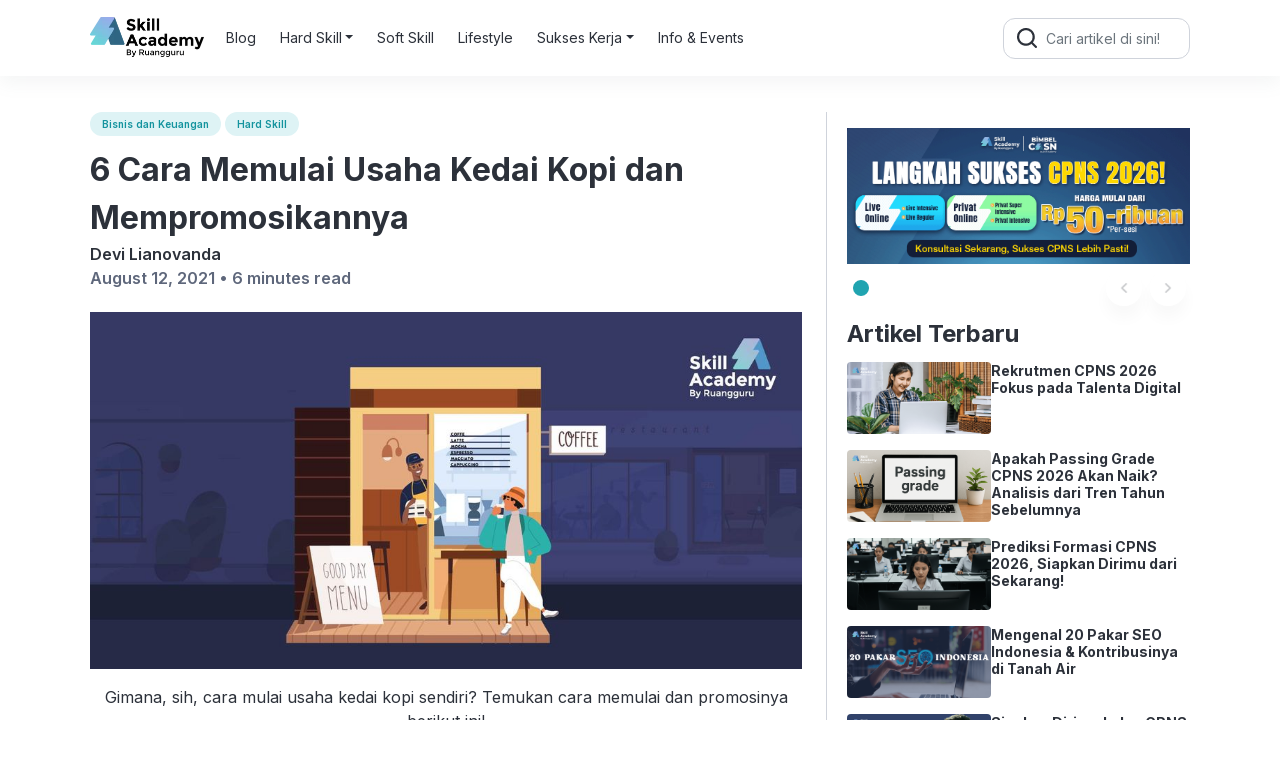

--- FILE ---
content_type: text/html; charset=UTF-8
request_url: https://blog.skillacademy.com/memulai-usaha-kedai-kopi
body_size: 16804
content:
<!DOCTYPE html>
<html dir="ltr" lang="en-US" prefix="og: https://ogp.me/ns#">

<head>
  <meta charset="UTF-8">
  <meta name="viewport" content="width=device-width, initial-scale=1">
  
  <link rel="shortcut icon" href="https://skillacademy-demo.s3-ap-southeast-1.amazonaws.com/favicon.ico" />
  <!-- <link rel="profile" href="https://gmpg.org/xfn/11"> -->
  <link rel="pingback" href="https://blog.skillacademy.com/xmlrpc.php">
  <link rel="preconnect" href="https://fonts.googleapis.com">
  <link rel="preconnect" href="https://fonts.gstatic.com" crossorigin>
  <link href="https://fonts.googleapis.com/css2?family=Inter:wght@400;600;700&display=swap" rel="stylesheet">
  <link rel="stylesheet" href="https://blog.skillacademy.com/wp-content/themes/skillacademy/css/bootstrap.min.css">
  <link rel="stylesheet" href="https://blog.skillacademy.com/wp-content/themes/skillacademy/css/style.css">
  <script src="https://blog.skillacademy.com/wp-content/themes/skillacademy/js/jquery-3.6.3.min.js"></script>
  <script src="https://cdnjs.cloudflare.com/ajax/libs/popper.js/1.16.0/umd/popper.min.js"></script>
  <script src="https://blog.skillacademy.com/wp-content/themes/skillacademy/js/bootstrap.min.js"></script>
  <script src="https://blog.skillacademy.com/wp-content/themes/skillacademy/js/main.js"></script>
  <script src="https://blog.skillacademy.com/wp-content/themes/skillacademy/js/side-banner.js"></script>
  <meta name="author" content="Ruangguru Tech Team">

  <!-- Google Tag Manager -->
  <script>
    (function(w, d, s, l, i) {
      w[l] = w[l] || [];
      w[l].push({
        'gtm.start': new Date().getTime(),
        event: 'gtm.js'
      });
      var f = d.getElementsByTagName(s)[0],
        j = d.createElement(s),
        dl = l != 'dataLayer' ? '&l=' + l : '';
      j.async = true;
      j.src =
        'https://www.googletagmanager.com/gtm.js?id=' + i + dl;
      f.parentNode.insertBefore(j, f);
    })(window, document, 'script', 'dataLayer', 'GTM-T5SBK6R');
  </script>


  	<style>img:is([sizes="auto" i], [sizes^="auto," i]) { contain-intrinsic-size: 3000px 1500px }</style>
	
		<!-- All in One SEO Pro 4.8.0 - aioseo.com -->
		<title>6 Cara Memulai Usaha Kedai Kopi dan Mempromosikannya - Blog Pengembangan Skill &amp; Potensi Diri untuk Masa Depan Karirmu</title>
	<meta name="description" content="Gimana, sih, cara mulai usaha kedai kopi sendiri? Temukan cara memulai dan promosinya berikut ini! -- Kalau kita perhatikan, di masa sekarang, kopi sudah menjadi bagian gaya hidup. Kedai kopi sekarang ada di mana-mana. Kedai kopi pinggiran jalan, di kawasan bisnis, mall, dan di tempat lainnya. Sekarang, kopi memang bukan hanya untuk menghilangkan kantuk, tapi" />
	<meta name="robots" content="max-image-preview:large" />
	<meta name="author" content="Devi Lianovanda"/>
	<link rel="canonical" href="https://blog.skillacademy.com/memulai-usaha-kedai-kopi" />
	<meta name="generator" content="All in One SEO Pro (AIOSEO) 4.8.0" />
		<meta property="og:locale" content="en_US" />
		<meta property="og:site_name" content="Blog Pengembangan Skill &amp; Potensi Diri untuk Masa Depan Karirmu -" />
		<meta property="og:type" content="article" />
		<meta property="og:title" content="6 Cara Memulai Usaha Kedai Kopi dan Mempromosikannya - Blog Pengembangan Skill &amp; Potensi Diri untuk Masa Depan Karirmu" />
		<meta property="og:description" content="Gimana, sih, cara mulai usaha kedai kopi sendiri? Temukan cara memulai dan promosinya berikut ini! -- Kalau kita perhatikan, di masa sekarang, kopi sudah menjadi bagian gaya hidup. Kedai kopi sekarang ada di mana-mana. Kedai kopi pinggiran jalan, di kawasan bisnis, mall, dan di tempat lainnya. Sekarang, kopi memang bukan hanya untuk menghilangkan kantuk, tapi" />
		<meta property="og:url" content="https://blog.skillacademy.com/memulai-usaha-kedai-kopi" />
		<meta property="article:published_time" content="2021-08-12T10:23:18+00:00" />
		<meta property="article:modified_time" content="2024-10-15T03:49:41+00:00" />
		<meta name="twitter:card" content="summary_large_image" />
		<meta name="twitter:title" content="6 Cara Memulai Usaha Kedai Kopi dan Mempromosikannya - Blog Pengembangan Skill &amp; Potensi Diri untuk Masa Depan Karirmu" />
		<meta name="twitter:description" content="Gimana, sih, cara mulai usaha kedai kopi sendiri? Temukan cara memulai dan promosinya berikut ini! -- Kalau kita perhatikan, di masa sekarang, kopi sudah menjadi bagian gaya hidup. Kedai kopi sekarang ada di mana-mana. Kedai kopi pinggiran jalan, di kawasan bisnis, mall, dan di tempat lainnya. Sekarang, kopi memang bukan hanya untuk menghilangkan kantuk, tapi" />
		<script type="application/ld+json" class="aioseo-schema">
			{"@context":"https:\/\/schema.org","@graph":[{"@type":"BlogPosting","@id":"https:\/\/blog.skillacademy.com\/memulai-usaha-kedai-kopi#blogposting","name":"6 Cara Memulai Usaha Kedai Kopi dan Mempromosikannya - Blog Pengembangan Skill & Potensi Diri untuk Masa Depan Karirmu","headline":"6 Cara Memulai Usaha Kedai Kopi dan Mempromosikannya","author":{"@id":"https:\/\/blog.skillacademy.com\/author\/devi-lianovanda#author"},"publisher":{"@id":"https:\/\/blog.skillacademy.com\/#organization"},"image":{"@type":"ImageObject","url":"https:\/\/cdn-web.ruangguru.com\/landing-pages\/assets\/hs\/memulai%20usaha%20kedai%20kopi-1.jfif"},"datePublished":"2021-08-12T10:23:18+07:00","dateModified":"2024-10-15T10:49:41+07:00","inLanguage":"en-US","mainEntityOfPage":{"@id":"https:\/\/blog.skillacademy.com\/memulai-usaha-kedai-kopi#webpage"},"isPartOf":{"@id":"https:\/\/blog.skillacademy.com\/memulai-usaha-kedai-kopi#webpage"},"articleSection":"Business &amp; Finance, Hard Skill, Lifestyle, Bisnis dan Keuangan, Hard Skill"},{"@type":"BreadcrumbList","@id":"https:\/\/blog.skillacademy.com\/memulai-usaha-kedai-kopi#breadcrumblist","itemListElement":[{"@type":"ListItem","@id":"https:\/\/blog.skillacademy.com\/#listItem","position":1,"name":"Home"}]},{"@type":"Organization","@id":"https:\/\/blog.skillacademy.com\/#organization","name":"Blog Pengembangan Skill & Potensi Diri untuk Masa Depan Karirmu","url":"https:\/\/blog.skillacademy.com\/"},{"@type":"Person","@id":"https:\/\/blog.skillacademy.com\/author\/devi-lianovanda#author","url":"https:\/\/blog.skillacademy.com\/author\/devi-lianovanda","name":"Devi Lianovanda"},{"@type":"WebPage","@id":"https:\/\/blog.skillacademy.com\/memulai-usaha-kedai-kopi#webpage","url":"https:\/\/blog.skillacademy.com\/memulai-usaha-kedai-kopi","name":"6 Cara Memulai Usaha Kedai Kopi dan Mempromosikannya - Blog Pengembangan Skill & Potensi Diri untuk Masa Depan Karirmu","description":"Gimana, sih, cara mulai usaha kedai kopi sendiri? Temukan cara memulai dan promosinya berikut ini! -- Kalau kita perhatikan, di masa sekarang, kopi sudah menjadi bagian gaya hidup. Kedai kopi sekarang ada di mana-mana. Kedai kopi pinggiran jalan, di kawasan bisnis, mall, dan di tempat lainnya. Sekarang, kopi memang bukan hanya untuk menghilangkan kantuk, tapi","inLanguage":"en-US","isPartOf":{"@id":"https:\/\/blog.skillacademy.com\/#website"},"breadcrumb":{"@id":"https:\/\/blog.skillacademy.com\/memulai-usaha-kedai-kopi#breadcrumblist"},"author":{"@id":"https:\/\/blog.skillacademy.com\/author\/devi-lianovanda#author"},"creator":{"@id":"https:\/\/blog.skillacademy.com\/author\/devi-lianovanda#author"},"image":{"@type":"ImageObject","url":"https:\/\/cdn-web.ruangguru.com\/landing-pages\/assets\/hs\/memulai%20usaha%20kedai%20kopi-1.jfif","@id":"https:\/\/blog.skillacademy.com\/memulai-usaha-kedai-kopi\/#mainImage"},"primaryImageOfPage":{"@id":"https:\/\/blog.skillacademy.com\/memulai-usaha-kedai-kopi#mainImage"},"datePublished":"2021-08-12T10:23:18+07:00","dateModified":"2024-10-15T10:49:41+07:00"},{"@type":"WebSite","@id":"https:\/\/blog.skillacademy.com\/#website","url":"https:\/\/blog.skillacademy.com\/","name":"Blog Pengembangan Skill & Potensi Diri untuk Masa Depan Karirmu","inLanguage":"en-US","publisher":{"@id":"https:\/\/blog.skillacademy.com\/#organization"}}]}
		</script>
		<!-- All in One SEO Pro -->


	<!-- This site is optimized with the Yoast SEO plugin v25.9 - https://yoast.com/wordpress/plugins/seo/ -->
	<link rel="canonical" href="https://blog.skillacademy.com/memulai-usaha-kedai-kopi" />
	<meta property="og:locale" content="en_US" />
	<meta property="og:type" content="article" />
	<meta property="og:title" content="6 Cara Memulai Usaha Kedai Kopi dan Mempromosikannya - Blog Pengembangan Skill &amp; Potensi Diri untuk Masa Depan Karirmu" />
	<meta property="og:description" content="Gimana, sih, cara mulai usaha kedai kopi sendiri? Temukan cara memulai dan promosinya berikut ini! &#8212; Kalau kita perhatikan, di masa sekarang, kopi sudah menjadi bagian gaya hidup. Kedai kopi sekarang ada di mana-mana. Kedai kopi pinggiran jalan, di kawasan bisnis, mall, dan di tempat lainnya. Sekarang, kopi memang bukan hanya untuk menghilangkan kantuk, tapi [&hellip;]" />
	<meta property="og:url" content="https://blog.skillacademy.com/memulai-usaha-kedai-kopi" />
	<meta property="og:site_name" content="Blog Pengembangan Skill &amp; Potensi Diri untuk Masa Depan Karirmu" />
	<meta property="article:published_time" content="2021-08-12T10:23:18+00:00" />
	<meta property="article:modified_time" content="2024-10-15T03:49:41+00:00" />
	<meta name="author" content="Devi Lianovanda" />
	<meta name="twitter:card" content="summary_large_image" />
	<meta name="twitter:label1" content="Written by" />
	<meta name="twitter:data1" content="Devi Lianovanda" />
	<meta name="twitter:label2" content="Est. reading time" />
	<meta name="twitter:data2" content="5 minutes" />
	<script type="application/ld+json" class="yoast-schema-graph">{"@context":"https://schema.org","@graph":[{"@type":"WebPage","@id":"https://blog.skillacademy.com/memulai-usaha-kedai-kopi","url":"https://blog.skillacademy.com/memulai-usaha-kedai-kopi","name":"6 Cara Memulai Usaha Kedai Kopi dan Mempromosikannya - Blog Pengembangan Skill &amp; Potensi Diri untuk Masa Depan Karirmu","isPartOf":{"@id":"https://blog.skillacademy.com/#website"},"primaryImageOfPage":{"@id":"https://blog.skillacademy.com/memulai-usaha-kedai-kopi#primaryimage"},"image":{"@id":"https://blog.skillacademy.com/memulai-usaha-kedai-kopi#primaryimage"},"thumbnailUrl":"https://cdn-web.ruangguru.com/landing-pages/assets/hs/memulai%20usaha%20kedai%20kopi-1.jfif","datePublished":"2021-08-12T10:23:18+00:00","dateModified":"2024-10-15T03:49:41+00:00","author":{"@id":"https://blog.skillacademy.com/#/schema/person/c27c7559d558785408001b4210cad642"},"breadcrumb":{"@id":"https://blog.skillacademy.com/memulai-usaha-kedai-kopi#breadcrumb"},"inLanguage":"en-US","potentialAction":[{"@type":"ReadAction","target":["https://blog.skillacademy.com/memulai-usaha-kedai-kopi"]}]},{"@type":"ImageObject","inLanguage":"en-US","@id":"https://blog.skillacademy.com/memulai-usaha-kedai-kopi#primaryimage","url":"https://cdn-web.ruangguru.com/landing-pages/assets/hs/memulai%20usaha%20kedai%20kopi-1.jfif","contentUrl":"https://cdn-web.ruangguru.com/landing-pages/assets/hs/memulai%20usaha%20kedai%20kopi-1.jfif"},{"@type":"BreadcrumbList","@id":"https://blog.skillacademy.com/memulai-usaha-kedai-kopi#breadcrumb","itemListElement":[{"@type":"ListItem","position":1,"name":"Home","item":"https://blog.skillacademy.com/"},{"@type":"ListItem","position":2,"name":"6 Cara Memulai Usaha Kedai Kopi dan Mempromosikannya"}]},{"@type":"WebSite","@id":"https://blog.skillacademy.com/#website","url":"https://blog.skillacademy.com/","name":"Blog Pengembangan Skill &amp; Potensi Diri untuk Masa Depan Karirmu","description":"","potentialAction":[{"@type":"SearchAction","target":{"@type":"EntryPoint","urlTemplate":"https://blog.skillacademy.com/?s={search_term_string}"},"query-input":{"@type":"PropertyValueSpecification","valueRequired":true,"valueName":"search_term_string"}}],"inLanguage":"en-US"},{"@type":"Person","@id":"https://blog.skillacademy.com/#/schema/person/c27c7559d558785408001b4210cad642","name":"Devi Lianovanda","image":{"@type":"ImageObject","inLanguage":"en-US","@id":"https://blog.skillacademy.com/#/schema/person/image/","url":"https://secure.gravatar.com/avatar/?s=96&d=mm&r=g","contentUrl":"https://secure.gravatar.com/avatar/?s=96&d=mm&r=g","caption":"Devi Lianovanda"},"url":"https://blog.skillacademy.com/author/devi-lianovanda"}]}</script>
	<!-- / Yoast SEO plugin. -->


<link rel="alternate" type="application/rss+xml" title="Blog Pengembangan Skill &amp; Potensi Diri untuk Masa Depan Karirmu &raquo; 6 Cara Memulai Usaha Kedai Kopi dan Mempromosikannya Comments Feed" href="https://blog.skillacademy.com/memulai-usaha-kedai-kopi/feed" />
<script type="text/javascript">
/* <![CDATA[ */
window._wpemojiSettings = {"baseUrl":"https:\/\/s.w.org\/images\/core\/emoji\/15.1.0\/72x72\/","ext":".png","svgUrl":"https:\/\/s.w.org\/images\/core\/emoji\/15.1.0\/svg\/","svgExt":".svg","source":{"concatemoji":"https:\/\/blog.skillacademy.com\/wp-includes\/js\/wp-emoji-release.min.js?ver=6.8.1"}};
/*! This file is auto-generated */
!function(i,n){var o,s,e;function c(e){try{var t={supportTests:e,timestamp:(new Date).valueOf()};sessionStorage.setItem(o,JSON.stringify(t))}catch(e){}}function p(e,t,n){e.clearRect(0,0,e.canvas.width,e.canvas.height),e.fillText(t,0,0);var t=new Uint32Array(e.getImageData(0,0,e.canvas.width,e.canvas.height).data),r=(e.clearRect(0,0,e.canvas.width,e.canvas.height),e.fillText(n,0,0),new Uint32Array(e.getImageData(0,0,e.canvas.width,e.canvas.height).data));return t.every(function(e,t){return e===r[t]})}function u(e,t,n){switch(t){case"flag":return n(e,"\ud83c\udff3\ufe0f\u200d\u26a7\ufe0f","\ud83c\udff3\ufe0f\u200b\u26a7\ufe0f")?!1:!n(e,"\ud83c\uddfa\ud83c\uddf3","\ud83c\uddfa\u200b\ud83c\uddf3")&&!n(e,"\ud83c\udff4\udb40\udc67\udb40\udc62\udb40\udc65\udb40\udc6e\udb40\udc67\udb40\udc7f","\ud83c\udff4\u200b\udb40\udc67\u200b\udb40\udc62\u200b\udb40\udc65\u200b\udb40\udc6e\u200b\udb40\udc67\u200b\udb40\udc7f");case"emoji":return!n(e,"\ud83d\udc26\u200d\ud83d\udd25","\ud83d\udc26\u200b\ud83d\udd25")}return!1}function f(e,t,n){var r="undefined"!=typeof WorkerGlobalScope&&self instanceof WorkerGlobalScope?new OffscreenCanvas(300,150):i.createElement("canvas"),a=r.getContext("2d",{willReadFrequently:!0}),o=(a.textBaseline="top",a.font="600 32px Arial",{});return e.forEach(function(e){o[e]=t(a,e,n)}),o}function t(e){var t=i.createElement("script");t.src=e,t.defer=!0,i.head.appendChild(t)}"undefined"!=typeof Promise&&(o="wpEmojiSettingsSupports",s=["flag","emoji"],n.supports={everything:!0,everythingExceptFlag:!0},e=new Promise(function(e){i.addEventListener("DOMContentLoaded",e,{once:!0})}),new Promise(function(t){var n=function(){try{var e=JSON.parse(sessionStorage.getItem(o));if("object"==typeof e&&"number"==typeof e.timestamp&&(new Date).valueOf()<e.timestamp+604800&&"object"==typeof e.supportTests)return e.supportTests}catch(e){}return null}();if(!n){if("undefined"!=typeof Worker&&"undefined"!=typeof OffscreenCanvas&&"undefined"!=typeof URL&&URL.createObjectURL&&"undefined"!=typeof Blob)try{var e="postMessage("+f.toString()+"("+[JSON.stringify(s),u.toString(),p.toString()].join(",")+"));",r=new Blob([e],{type:"text/javascript"}),a=new Worker(URL.createObjectURL(r),{name:"wpTestEmojiSupports"});return void(a.onmessage=function(e){c(n=e.data),a.terminate(),t(n)})}catch(e){}c(n=f(s,u,p))}t(n)}).then(function(e){for(var t in e)n.supports[t]=e[t],n.supports.everything=n.supports.everything&&n.supports[t],"flag"!==t&&(n.supports.everythingExceptFlag=n.supports.everythingExceptFlag&&n.supports[t]);n.supports.everythingExceptFlag=n.supports.everythingExceptFlag&&!n.supports.flag,n.DOMReady=!1,n.readyCallback=function(){n.DOMReady=!0}}).then(function(){return e}).then(function(){var e;n.supports.everything||(n.readyCallback(),(e=n.source||{}).concatemoji?t(e.concatemoji):e.wpemoji&&e.twemoji&&(t(e.twemoji),t(e.wpemoji)))}))}((window,document),window._wpemojiSettings);
/* ]]> */
</script>
<style id='wp-emoji-styles-inline-css' type='text/css'>

	img.wp-smiley, img.emoji {
		display: inline !important;
		border: none !important;
		box-shadow: none !important;
		height: 1em !important;
		width: 1em !important;
		margin: 0 0.07em !important;
		vertical-align: -0.1em !important;
		background: none !important;
		padding: 0 !important;
	}
</style>
<link rel='stylesheet' id='wp-block-library-css' href='https://blog.skillacademy.com/wp-includes/css/dist/block-library/style.min.css?ver=6.8.1' type='text/css' media='all' />
<style id='classic-theme-styles-inline-css' type='text/css'>
/*! This file is auto-generated */
.wp-block-button__link{color:#fff;background-color:#32373c;border-radius:9999px;box-shadow:none;text-decoration:none;padding:calc(.667em + 2px) calc(1.333em + 2px);font-size:1.125em}.wp-block-file__button{background:#32373c;color:#fff;text-decoration:none}
</style>
<style id='global-styles-inline-css' type='text/css'>
:root{--wp--preset--aspect-ratio--square: 1;--wp--preset--aspect-ratio--4-3: 4/3;--wp--preset--aspect-ratio--3-4: 3/4;--wp--preset--aspect-ratio--3-2: 3/2;--wp--preset--aspect-ratio--2-3: 2/3;--wp--preset--aspect-ratio--16-9: 16/9;--wp--preset--aspect-ratio--9-16: 9/16;--wp--preset--color--black: #000000;--wp--preset--color--cyan-bluish-gray: #abb8c3;--wp--preset--color--white: #ffffff;--wp--preset--color--pale-pink: #f78da7;--wp--preset--color--vivid-red: #cf2e2e;--wp--preset--color--luminous-vivid-orange: #ff6900;--wp--preset--color--luminous-vivid-amber: #fcb900;--wp--preset--color--light-green-cyan: #7bdcb5;--wp--preset--color--vivid-green-cyan: #00d084;--wp--preset--color--pale-cyan-blue: #8ed1fc;--wp--preset--color--vivid-cyan-blue: #0693e3;--wp--preset--color--vivid-purple: #9b51e0;--wp--preset--gradient--vivid-cyan-blue-to-vivid-purple: linear-gradient(135deg,rgba(6,147,227,1) 0%,rgb(155,81,224) 100%);--wp--preset--gradient--light-green-cyan-to-vivid-green-cyan: linear-gradient(135deg,rgb(122,220,180) 0%,rgb(0,208,130) 100%);--wp--preset--gradient--luminous-vivid-amber-to-luminous-vivid-orange: linear-gradient(135deg,rgba(252,185,0,1) 0%,rgba(255,105,0,1) 100%);--wp--preset--gradient--luminous-vivid-orange-to-vivid-red: linear-gradient(135deg,rgba(255,105,0,1) 0%,rgb(207,46,46) 100%);--wp--preset--gradient--very-light-gray-to-cyan-bluish-gray: linear-gradient(135deg,rgb(238,238,238) 0%,rgb(169,184,195) 100%);--wp--preset--gradient--cool-to-warm-spectrum: linear-gradient(135deg,rgb(74,234,220) 0%,rgb(151,120,209) 20%,rgb(207,42,186) 40%,rgb(238,44,130) 60%,rgb(251,105,98) 80%,rgb(254,248,76) 100%);--wp--preset--gradient--blush-light-purple: linear-gradient(135deg,rgb(255,206,236) 0%,rgb(152,150,240) 100%);--wp--preset--gradient--blush-bordeaux: linear-gradient(135deg,rgb(254,205,165) 0%,rgb(254,45,45) 50%,rgb(107,0,62) 100%);--wp--preset--gradient--luminous-dusk: linear-gradient(135deg,rgb(255,203,112) 0%,rgb(199,81,192) 50%,rgb(65,88,208) 100%);--wp--preset--gradient--pale-ocean: linear-gradient(135deg,rgb(255,245,203) 0%,rgb(182,227,212) 50%,rgb(51,167,181) 100%);--wp--preset--gradient--electric-grass: linear-gradient(135deg,rgb(202,248,128) 0%,rgb(113,206,126) 100%);--wp--preset--gradient--midnight: linear-gradient(135deg,rgb(2,3,129) 0%,rgb(40,116,252) 100%);--wp--preset--font-size--small: 13px;--wp--preset--font-size--medium: 20px;--wp--preset--font-size--large: 36px;--wp--preset--font-size--x-large: 42px;--wp--preset--spacing--20: 0.44rem;--wp--preset--spacing--30: 0.67rem;--wp--preset--spacing--40: 1rem;--wp--preset--spacing--50: 1.5rem;--wp--preset--spacing--60: 2.25rem;--wp--preset--spacing--70: 3.38rem;--wp--preset--spacing--80: 5.06rem;--wp--preset--shadow--natural: 6px 6px 9px rgba(0, 0, 0, 0.2);--wp--preset--shadow--deep: 12px 12px 50px rgba(0, 0, 0, 0.4);--wp--preset--shadow--sharp: 6px 6px 0px rgba(0, 0, 0, 0.2);--wp--preset--shadow--outlined: 6px 6px 0px -3px rgba(255, 255, 255, 1), 6px 6px rgba(0, 0, 0, 1);--wp--preset--shadow--crisp: 6px 6px 0px rgba(0, 0, 0, 1);}:where(.is-layout-flex){gap: 0.5em;}:where(.is-layout-grid){gap: 0.5em;}body .is-layout-flex{display: flex;}.is-layout-flex{flex-wrap: wrap;align-items: center;}.is-layout-flex > :is(*, div){margin: 0;}body .is-layout-grid{display: grid;}.is-layout-grid > :is(*, div){margin: 0;}:where(.wp-block-columns.is-layout-flex){gap: 2em;}:where(.wp-block-columns.is-layout-grid){gap: 2em;}:where(.wp-block-post-template.is-layout-flex){gap: 1.25em;}:where(.wp-block-post-template.is-layout-grid){gap: 1.25em;}.has-black-color{color: var(--wp--preset--color--black) !important;}.has-cyan-bluish-gray-color{color: var(--wp--preset--color--cyan-bluish-gray) !important;}.has-white-color{color: var(--wp--preset--color--white) !important;}.has-pale-pink-color{color: var(--wp--preset--color--pale-pink) !important;}.has-vivid-red-color{color: var(--wp--preset--color--vivid-red) !important;}.has-luminous-vivid-orange-color{color: var(--wp--preset--color--luminous-vivid-orange) !important;}.has-luminous-vivid-amber-color{color: var(--wp--preset--color--luminous-vivid-amber) !important;}.has-light-green-cyan-color{color: var(--wp--preset--color--light-green-cyan) !important;}.has-vivid-green-cyan-color{color: var(--wp--preset--color--vivid-green-cyan) !important;}.has-pale-cyan-blue-color{color: var(--wp--preset--color--pale-cyan-blue) !important;}.has-vivid-cyan-blue-color{color: var(--wp--preset--color--vivid-cyan-blue) !important;}.has-vivid-purple-color{color: var(--wp--preset--color--vivid-purple) !important;}.has-black-background-color{background-color: var(--wp--preset--color--black) !important;}.has-cyan-bluish-gray-background-color{background-color: var(--wp--preset--color--cyan-bluish-gray) !important;}.has-white-background-color{background-color: var(--wp--preset--color--white) !important;}.has-pale-pink-background-color{background-color: var(--wp--preset--color--pale-pink) !important;}.has-vivid-red-background-color{background-color: var(--wp--preset--color--vivid-red) !important;}.has-luminous-vivid-orange-background-color{background-color: var(--wp--preset--color--luminous-vivid-orange) !important;}.has-luminous-vivid-amber-background-color{background-color: var(--wp--preset--color--luminous-vivid-amber) !important;}.has-light-green-cyan-background-color{background-color: var(--wp--preset--color--light-green-cyan) !important;}.has-vivid-green-cyan-background-color{background-color: var(--wp--preset--color--vivid-green-cyan) !important;}.has-pale-cyan-blue-background-color{background-color: var(--wp--preset--color--pale-cyan-blue) !important;}.has-vivid-cyan-blue-background-color{background-color: var(--wp--preset--color--vivid-cyan-blue) !important;}.has-vivid-purple-background-color{background-color: var(--wp--preset--color--vivid-purple) !important;}.has-black-border-color{border-color: var(--wp--preset--color--black) !important;}.has-cyan-bluish-gray-border-color{border-color: var(--wp--preset--color--cyan-bluish-gray) !important;}.has-white-border-color{border-color: var(--wp--preset--color--white) !important;}.has-pale-pink-border-color{border-color: var(--wp--preset--color--pale-pink) !important;}.has-vivid-red-border-color{border-color: var(--wp--preset--color--vivid-red) !important;}.has-luminous-vivid-orange-border-color{border-color: var(--wp--preset--color--luminous-vivid-orange) !important;}.has-luminous-vivid-amber-border-color{border-color: var(--wp--preset--color--luminous-vivid-amber) !important;}.has-light-green-cyan-border-color{border-color: var(--wp--preset--color--light-green-cyan) !important;}.has-vivid-green-cyan-border-color{border-color: var(--wp--preset--color--vivid-green-cyan) !important;}.has-pale-cyan-blue-border-color{border-color: var(--wp--preset--color--pale-cyan-blue) !important;}.has-vivid-cyan-blue-border-color{border-color: var(--wp--preset--color--vivid-cyan-blue) !important;}.has-vivid-purple-border-color{border-color: var(--wp--preset--color--vivid-purple) !important;}.has-vivid-cyan-blue-to-vivid-purple-gradient-background{background: var(--wp--preset--gradient--vivid-cyan-blue-to-vivid-purple) !important;}.has-light-green-cyan-to-vivid-green-cyan-gradient-background{background: var(--wp--preset--gradient--light-green-cyan-to-vivid-green-cyan) !important;}.has-luminous-vivid-amber-to-luminous-vivid-orange-gradient-background{background: var(--wp--preset--gradient--luminous-vivid-amber-to-luminous-vivid-orange) !important;}.has-luminous-vivid-orange-to-vivid-red-gradient-background{background: var(--wp--preset--gradient--luminous-vivid-orange-to-vivid-red) !important;}.has-very-light-gray-to-cyan-bluish-gray-gradient-background{background: var(--wp--preset--gradient--very-light-gray-to-cyan-bluish-gray) !important;}.has-cool-to-warm-spectrum-gradient-background{background: var(--wp--preset--gradient--cool-to-warm-spectrum) !important;}.has-blush-light-purple-gradient-background{background: var(--wp--preset--gradient--blush-light-purple) !important;}.has-blush-bordeaux-gradient-background{background: var(--wp--preset--gradient--blush-bordeaux) !important;}.has-luminous-dusk-gradient-background{background: var(--wp--preset--gradient--luminous-dusk) !important;}.has-pale-ocean-gradient-background{background: var(--wp--preset--gradient--pale-ocean) !important;}.has-electric-grass-gradient-background{background: var(--wp--preset--gradient--electric-grass) !important;}.has-midnight-gradient-background{background: var(--wp--preset--gradient--midnight) !important;}.has-small-font-size{font-size: var(--wp--preset--font-size--small) !important;}.has-medium-font-size{font-size: var(--wp--preset--font-size--medium) !important;}.has-large-font-size{font-size: var(--wp--preset--font-size--large) !important;}.has-x-large-font-size{font-size: var(--wp--preset--font-size--x-large) !important;}
:where(.wp-block-post-template.is-layout-flex){gap: 1.25em;}:where(.wp-block-post-template.is-layout-grid){gap: 1.25em;}
:where(.wp-block-columns.is-layout-flex){gap: 2em;}:where(.wp-block-columns.is-layout-grid){gap: 2em;}
:root :where(.wp-block-pullquote){font-size: 1.5em;line-height: 1.6;}
</style>
<link rel="https://api.w.org/" href="https://blog.skillacademy.com/wp-json/" /><link rel="alternate" title="JSON" type="application/json" href="https://blog.skillacademy.com/wp-json/wp/v2/posts/1081" /><link rel="EditURI" type="application/rsd+xml" title="RSD" href="https://blog.skillacademy.com/xmlrpc.php?rsd" />
<meta name="generator" content="WordPress 6.8.1" />
<link rel='shortlink' href='https://blog.skillacademy.com/?p=1081' />
<link rel="alternate" title="oEmbed (JSON)" type="application/json+oembed" href="https://blog.skillacademy.com/wp-json/oembed/1.0/embed?url=https%3A%2F%2Fblog.skillacademy.com%2Fmemulai-usaha-kedai-kopi" />
<link rel="alternate" title="oEmbed (XML)" type="text/xml+oembed" href="https://blog.skillacademy.com/wp-json/oembed/1.0/embed?url=https%3A%2F%2Fblog.skillacademy.com%2Fmemulai-usaha-kedai-kopi&#038;format=xml" />
</head>

<body class="wp-singular post-template-default single single-post postid-1081 single-format-standard wp-theme-skillacademy">
  <!-- Google Tag Manager (noscript) -->
  <noscript><iframe src="https://www.googletagmanager.com/ns.html?id=GTM-T5SBK6R" height="0" width="0" style="display:none;visibility:hidden"></iframe></noscript>
  <!-- End Google Tag Manager (noscript) -->
  <header class="header">
    <div class="container">
      <nav class="navbar navbar-expand-lg header-inner">
    <div style="display:flex; gap:12px;">
        <button class="navbar-toggler" type="button" data-bs-toggle="collapse" data-bs-target="#navbarSupportedContent" aria-controls="navbarSupportedContent" aria-expanded="false" aria-label="Toggle navigation">
            <img alt="menu" src="https://cdn-web-2.ruangguru.com/file-uploader/lp/beba4a70-3971-41be-9364-f9ee6857b192.svg" loading="lazy" width="30px" height="32px" />
        </button>
        <a href="https://skillacademy.com" class="header-logo">
            <picture>
                <source srcset="https://cdn-web-2.ruangguru.com/static/skillacademy.png?height=80&convert=webp" type="image/webp">
                <source srcset="https://cdn-web-2.ruangguru.com/static/skillacademy.png?height=80" type="image/png">
                <img loading="lazy" src="https://cdn-web-2.ruangguru.com/static/skillacademy.png" height="40px" width="auto" alt="Logo">
            </picture>
        </a>
    </div>
    <form class="form-inline my-2 my-lg-0" role="search" method="get" id="searchformmobile" class="searchform" action="https://blog.skillacademy.com/">
        <div>
            <label class="screen-reader-text" for="s">Search for:</label>
            <div class="input-group input-group-sm">
                <span class="input-group-text" id="search-2"><img width="20px" height="20px" loading="lazy" src="https://cdn-web-2.ruangguru.com/file-uploader/lp/baf38d7b-226b-4374-8b2b-e49766395871.png" alt="" /></span>
                <input type="text" value="" name="s" class="form-control" placeholder="Cari artikel di sini!" aria-label="Cari artikel di sini!" aria-describedby="Cari artikel di sini!">

            </div>
        </div>
    </form>

    <div class="collapse navbar-collapse dropdown-hover-all" id="navbarSupportedContent">
        <div class="d-lg-none navbar-head-collapse">
            <a href="https://skillacademy.com" class="header-logo">
                <picture>
                    <source srcset="https://cdn-web-2.ruangguru.com/static/skillacademy.png?height=80&convert=webp" type="image/webp">
                    <source srcset="https://cdn-web-2.ruangguru.com/static/skillacademy.png?height=80" type="image/png">
                    <img loading="lazy" src="https://cdn-web-2.ruangguru.com/static/skillacademy.png" height="40px" width="auto" alt="Logo">
                </picture>
            </a>
            <button class="navbar-toggler" type="button" data-bs-toggle="collapse" data-bs-target="#navbarSupportedContent" aria-controls="navbarSupportedContent" aria-expanded="false" aria-label="Toggle navigation">
                X
            </button>
        </div>
        <ul class="navbar-nav me-auto mb-2 mb-lg-0">
            <li class="nav-item">
                <a class="nav-link" href="https://blog.skillacademy.com/">Blog</a>
            </li>

                            <li class="nav-item dropdown dropdown-hover">
                    <a class="nav-link dropdown-toggle" href="https://blog.skillacademy.com/tag/hard-skill" id="nav1" data-bs-toggle="dropdown" aria-haspopup="true" aria-expanded="false">Hard Skill</a>
                                            <div class="dropdown-menu" aria-labelledby="nav1">
                            
                                        <a class="dropdown-item" id="nav1-menu0" href="https://blog.skillacademy.com/tag/bisnis-dan-keuangan">Bisnis dan Keuangan</a>
                            
                                        <a class="dropdown-item" id="nav1-menu1" href="https://blog.skillacademy.com/tag/pemasaran">Pemasaran</a>
                            
                                        <a class="dropdown-item" id="nav1-menu2" href="https://blog.skillacademy.com/tag/teknologi">Teknologi</a>
                            
                        </div>
                                    </li>

                            <li class="nav-item">
                    <a class="nav-link " href="https://blog.skillacademy.com/tag/soft-skill" id="nav2" >Soft Skill</a>
                                    </li>

                            <li class="nav-item">
                    <a class="nav-link " href="https://blog.skillacademy.com/tag/lifestyle" id="nav3" >Lifestyle</a>
                                    </li>

                            <li class="nav-item dropdown dropdown-hover">
                    <a class="nav-link dropdown-toggle" href="https://blog.skillacademy.com/tag/sukses-kerja" id="nav4" data-bs-toggle="dropdown" aria-haspopup="true" aria-expanded="false">Sukses Kerja</a>
                                            <div class="dropdown-menu" aria-labelledby="nav4">
                            
                                        <a class="dropdown-item" id="nav4-menu0" href="https://blog.skillacademy.com/tag/dunia-kerja">Dunia Kerja</a>
                            
                        </div>
                                    </li>

                            <li class="nav-item">
                    <a class="nav-link " href="https://blog.skillacademy.com/tag/info-events" id="nav5" >Info & Events</a>
                                    </li>

            

        </ul>

        <form class="form-inline my-2 my-lg-0" role="search" method="get" id="searchform" class="searchform" action="https://blog.skillacademy.com/">
            <div>
                <label class="screen-reader-text" for="s">Search for:</label>
                <div class="input-group input-group-sm">
                    <span class="input-group-text" id="search-2"><img width="20px" height="20px" loading="lazy" src="https://cdn-web-2.ruangguru.com/file-uploader/lp/baf38d7b-226b-4374-8b2b-e49766395871.png" alt="" /></span>
                    <input type="text" value="" name="s" class="form-control" placeholder="Cari artikel di sini!" aria-label="Cari artikel di sini!" aria-describedby="Cari artikel di sini!">

                </div>
            </div>
        </form>
    </div>

</nav>

<script>
    (function($bs) {
        const CLASS_NAME = 'has-child-dropdown-show';
        $bs.Dropdown.prototype.toggle = function(_orginal) {
            return function() {
                document.querySelectorAll('.' + CLASS_NAME).forEach(function(e) {
                    e.classList.remove(CLASS_NAME);
                });
                let dd = this._element.closest('.dropdown').parentNode.closest('.dropdown');
                for (; dd && dd !== document; dd = dd.parentNode.closest('.dropdown')) {
                    dd.classList.add(CLASS_NAME);
                }
                return _orginal.call(this);
            }
        }($bs.Dropdown.prototype.toggle);

        document.querySelectorAll('.dropdown').forEach(function(dd) {
            dd.addEventListener('hide.bs.dropdown', function(e) {
                if (this.classList.contains(CLASS_NAME)) {
                    this.classList.remove(CLASS_NAME);
                    e.preventDefault();
                }
                e.stopPropagation(); // do not need pop in multi level mode
            });
        });

        // for hover
        document.querySelectorAll('.dropdown-hover, .dropdown-hover-all .dropdown').forEach(function(dd) {
            dd.addEventListener('mouseenter', function(e) {
                let toggle = e.target.querySelector(':scope>[data-bs-toggle="dropdown"]');
                if (!toggle.classList.contains('show')) {
                    $bs.Dropdown.getOrCreateInstance(toggle).toggle();
                    dd.classList.add(CLASS_NAME);
                    $bs.Dropdown.clearMenus(e);
                }
            });
            dd.addEventListener('mouseleave', function(e) {
                let toggle = e.target.querySelector(':scope>[data-bs-toggle="dropdown"]');
                if (toggle.classList.contains('show')) {
                    $bs.Dropdown.getOrCreateInstance(toggle).toggle();
                }
            });
        });
    })(bootstrap);

    $(document).ready(() => {
        if ($(window).width() > 991) {
            $("a[data-bs-toggle='dropdown']").click(function() {
                window.location = $(this).attr('href');
            });
        }
    })
</script>
    </div>
  </header>

<div class="main-content">
<div class="side-banner-mobile">
  </div>
  <div class="glider-navigation mobile">
      <div role="tablist" class="dots" id="side-banner-mobile-dots"></div>
      <div class="glider-button-navigation">
          <button aria-label="Previous" class="glider-prev" id="side-banner-mobile-prev"><img src="https://cdn-web-2.ruangguru.com/landing-pages/assets/412de767-9fab-4a4e-9a21-09b7ac9c5f96.png"></button>
          <button aria-label="Next" class="glider-next" id="side-banner-mobile-next">
              <img src="https://cdn-web-2.ruangguru.com/landing-pages/assets/754b0134-4f20-4cdd-af8c-d5918044d734.png">
          </button>
      </div>
  </div>
  <div class="container">
    <div class="row">
      <div class="col-md-8 post">
                    <div class="content">
              <div class="content-meta-tags">
                <a href="https://blog.skillacademy.com/tag/bisnis-dan-keuangan" rel="tag">Bisnis dan Keuangan</a>&nbsp;<a href="https://blog.skillacademy.com/tag/hard-skill" rel="tag">Hard Skill</a>              </div>
              <h1 class="content-title">
                6 Cara Memulai Usaha Kedai Kopi dan Mempromosikannya              </h1>
              <div class="content-meta">
                <p class="content-author"><a href="https://blog.skillacademy.com/author/devi-lianovanda" class="">Devi Lianovanda</a> </p>
                <p class="content-info"><span>August 12, 2021 • </span> <span>6 minutes read</span></p>
                <br />
              </div>
              <div class="content-body">
                <p><img decoding="async" style="width: 820px; margin-left: auto; margin-right: auto; display: block;" src="https://cdn-web.ruangguru.com/landing-pages/assets/hs/memulai%20usaha%20kedai%20kopi-1.jfif" alt="memulai usaha kedai kopi" width="820" /></p>
<blockquote><p><span id="more-1081"></span></p>
<p style="text-align: center;"><span style="font-size: 16px;">Gimana, sih, cara mulai usaha kedai kopi sendiri? Temukan cara memulai dan promosinya berikut ini!</span></p>
<p style="text-align: center;"><span style="font-size: 16px;">&#8212;</span></p>
</blockquote>
<p style="text-align: justify;">Kalau kita perhatikan, di masa sekarang, kopi sudah menjadi bagian gaya hidup. Kedai kopi sekarang ada di mana-mana. Kedai kopi pinggiran jalan, di kawasan bisnis, <em>mall</em>, dan di tempat lainnya. Sekarang, kopi memang bukan hanya untuk menghilangkan kantuk, tapi seperti minuman sehari-hari.</p>
<p style="text-align: justify;">Data konsumsi kopi di Indonesia juga terus naik. Sejak tahun 2016 sampai 2021, jumlahnya terus bertambah. <strong>Pada tahun 2021, konsumsi kopi mencapai 370 ton.</strong></p>
<p style="text-align: justify;">Melihat tren konsumsi kopi yang terus naik, ini bisa jadi peluang bisnis. Kamu bisa mulai usaha kedai kopi sendiri.</p>
<p style="text-align: justify;">“Tapi, kedai kopi kan sudah banyak. Memang bisa bersaing?”</p>
<p style="text-align: justify;">Bisa. Dengan perencanaan bisnis dan strategi promosi yang tepat, usaha kedai kopimu pasti bisa bertahan dan bersaing. Nah, di artikel ini, kamu akan menemukan 6 cara memulai usaha kedai kopi dan juga cara mempromosikannya. <em>Keep scrolling</em>, ya.<strong> </strong></p>
<h2 style="text-align: justify; font-size: 20px; font-weight: bold;"><span style="color: #2cb3ac; font-size: 24px;">Cara memulai usaha kedai kopi:</span></h2>
<p style="font-size: 20px; font-weight: bold; line-height: 1;">
<h3 style="font-size: 16px; font-weight: bold;"><span style="color: #2cb3ac;">1. Hitung dan siapkan modal usaha</span></h3>
<p style="text-align: justify;">Untuk menentukan berapa modal yang diperlukan, kamu bisa membuat list kira-kira apa saja yang perlu dibeli dan juga perkiraan harganya.</p>
<p style="text-align: justify;">Misalnya, biaya sewa tempat, atau gerobakan, harga mesin pembuat kopi, timbangan, kemasan, dekorasi, renovasi, biaya promosi, furnitur, dan lainnya.</p>
<p style="text-align: justify;"><span style="font-weight: bold;">Modal ini bisa berasal dari tabungan pribadi, patungan bersama teman, atau mencari investor.</span> Untuk cari investor, kamu harus bisa menjelaskan rencana bisnis secara rinci. Rencana pengembangan bisnis, perkiraan bisa kembali modal dalam waktu berapa lama, dan lainnya. Intinya hal-hal yang meyakinkan investor untuk menginvestasikan dana ke bisnis kedai kopi milikmu.</p>
<p style="text-align: justify;">Selain itu, jangan lupa untuk membuat pembukuan arus kas masuk dan keluar ya.</p>
<p style="text-align: justify; line-height: 1;">
<h3 style="font-size: 16px; font-weight: bold;"><span style="color: #2cb3ac;">2. Tempat atau lokasi</span></h3>
<p style="text-align: justify;"><span style="text-align: justify; background-color: transparent;">Ketika mencari lokasi, jangan hanya berpatok ke letak yang strategis saja. Perhatikan kesediaan </span><em style="text-align: justify; background-color: transparent;">budget</em><span style="text-align: justify; background-color: transparent;">, kondisi bangunan, bagian interior, dan akses menuju lokasi.</span></p>
<p style="text-align: justify;">Selain itu perhatikan juga target konsumen. Misalnya, target konsumenmu adalah mahasiswa, maka lokasi di dekat kampus bisa jadi pilihan yang tepat.</p>
<p style="text-align: justify;">Perhatikan juga riwayat bangunan, misalnya disitu dulunya bekas coffee shop, nah barang-barang di dalamnya bisa kamu manfaatkan untuk menekan <em>budget</em>. Jangan lupa untuk survei harga rata-rata makanan atau kopi di daerah tersebut. Jadi kamu bisa mematok harga sesuai pasarnya.</p>
<p style="text-align: justify; line-height: 1;">
<h3 style="font-size: 16px; font-weight: bold;"><span style="color: #2cb3ac;">3. Menentukan target market</span></h3>
<p style="text-align: justify;"><span style="text-align: justify; background-color: transparent;">Tahu siapa target konsumen bisa bantu perencanaan bisnis dan strategi pemasaran jadi lebih jelas. Misalnya, target </span><em style="text-align: justify; background-color: transparent;">market</em><span style="text-align: justify; background-color: transparent;">-mu adalah mahasiswa. Nah, dari situ kamu bisa melakukan riset dan pengamatan. Berapa daya beli mahasiswa, kopi apa yang biasa mereka suka, nuansa tempat, desain interior, fasilitas, menu, dan strategi promosi apa yang tepat.</span></p>
<p style="text-align: justify;">Cara menentukan target market bisa melalui aspek demografik (umur, usia, gender, daya beli), geografik (wilayah, urban, sub-urban, atau rural), dan psikografik (minat, preferensi gaya hidup, status ekonomi sosial).</p>
<p style="text-align: justify;">Contohnya, target <em>market</em>-nya mahasiswa, lokasi yang tepat adalah dekat kampus, desain tempat yang sesuai misalnya, minimalis, Instagramable, dan <em>cozy</em> untuk kerja kelompok.</p>
<p style="text-align: justify;"><strong>Ikuti kelas: </strong><a href="https://skillacademy.com/course-detail/membuka-dan-mengembangkan-usaha-kedai-kopi/COURSE-BYNCL1RK?courseType=SingleCourse"><strong>Membuka dan Mengembangkan Usaha Kedai Kopi</strong></a></p>
<p style="text-align: justify; line-height: 1;">
<h3 style="font-size: 16px; font-weight: bold;"><span style="color: #2cb3ac;">4. Menentukan Konsep kedai kopi</span></h3>
<p style="text-align: justify;"><span style="text-align: justify; background-color: transparent;">Kedai kopi sekarang ada banyak banget. Biar bisa bertahan dan bersaing, kedai kopi kamu harus punya sesuatu yang unik dan beda dari yang lain. Bisa dari segi desain tempat, menu, interior, nama menu, dan lainnya. </span></p>
<p style="text-align: justify;">Misalnya, menggunakan konsep monokrom. Jadi warna bangunan, furnitur, dekorasi, mesin kopi, dan lainnya berwarna hitam, putih, dan abu-abu tua. Jadi kelihatan sedikit berbeda karena kebanyakan tempat saat ini konsepnya minimalis dan serba putih. Untuk furnitur, pertimbangkan menggunakan barang <em>second </em>yang masih layak pakai dan bisa diperbaiki.</p>
<p style="text-align: justify;"><img decoding="async" style="width: 600px; margin-left: auto; margin-right: auto; display: block;" src="https://cdn-web.ruangguru.com/landing-pages/assets/hs/6%20cara%20memulai%20usaha%20kedai%20kopi.jfif" alt="6 cara memulai usaha kedai kopi" width="600" /></p>
<p style="text-align: justify;">Selain itu, nama menu juga bisa kamu bikin lebih unik. Dan biasanya setiap kedai kopi punya <em>signature</em> menu sendiri. Nah, buat agar <em>signature</em> menu ini benar-benar unik dan enak. Kamu juga bisa menentukan, kedai kopi milikmu menjual apa saja. Apakah hanya berbagai menu kopi, atau dengan camilan seperti <em>pastry</em> misalnya.</p>
<p style="line-height: 1; text-align: justify;">
<h3 style="font-size: 16px; font-weight: bold;"><span style="color: #2cb3ac;">5. Cari supplier yang tepat</span></h3>
<p><em style="text-align: justify; background-color: transparent;">Supplier</em><span style="text-align: justify; background-color: transparent;"> atau pemasok adalah pihak ke 3 dalam bisnis yang menyediakan bahan baku. Menentukan </span><em style="text-align: justify; background-color: transparent;">supplier</em><span style="text-align: justify; background-color: transparent;"> juga perlu riset dan uji coba. Karena untuk menyajikan kopi yang enak dan berkualitas, kamu perlu </span><em style="text-align: justify; background-color: transparent;">supplier</em><span style="text-align: justify; background-color: transparent;"> yang tepat. Mulai dari rasa, </span><em style="text-align: justify; background-color: transparent;">service</em><span style="text-align: justify; background-color: transparent;">, harga, lokasi, dan lainnya.</span></p>
<p>Kamu bisa bertanya kepada teman dengan bisnis serupa, biasanya mereka kenal beberapa supplier kopi, siapa tahu salah satunya cocok.</p>
<p style="font-weight: bold;">Baca juga: <a href="/cara-memulai-bisnis-online-kue-basah" rel="noopener">Begini Cara Memulai Bisnis Online Kue Basah yang Sangat Menguntungkan!</a></p>
<p style="line-height: 1;">
<h3 style="font-size: 16px; font-weight: bold;"><span style="color: #2cb3ac;">6. Rekrut karyawan atau barista</span></h3>
<p style="text-align: justify;"><span style="text-align: justify; background-color: transparent;">Kalau kamu adalah pekerja penuh waktu atau nggak jago meracik kopi, nggak apa-apa. Kamu bisa rekrut barista. Saat ini banyak orang tertarik dengan profesi ini. Selain ahli membuat kopi, pastikan barista kamu ramah dan mudah bersosialisasi ya. Karena selain rasa, pelayanan juga bisa memengaruhi kesetiaan pelanggan, lho.</span></p>
<p style="text-align: justify;">Tapi kalau kamu bisa membuat kopi dan ingin jadi barista sendiri, kamu bisa merekrut 1 karyawan untuk membantu pelayanan.</p>
<p style="text-align: justify;">Selain itu, jangan lupa untuk belajar tentang kopi, ya. Jenis-jenisnya, belajar membuat kopi juga. Jadi kamu bisa terus berinovasi dan meningkatkan rasa kopi yang kamu jual.</p>
<p style="text-align: justify; line-height: 1;">
<h2 style="text-align: justify; font-size: 20px; font-weight: bold;"><span style="color: #2cb3ac; font-size: 24px;">Cara mempromosikan bisnis kedai kopi</span></h2>
<p style="text-align: justify;">Promosi ini penting banget dan nggak boleh terlewat. Karena dengan promosi, kamu bisa menarik lebih banyak konsumen dan memperkenalkan bisnis kamu. Cara promosi yang bisa kamu gunakan:</p>
<h3 style="font-size: 16px; font-weight: bold;"><span style="color: #2cb3ac;">1. Promosi <em>online</em></span></h3>
<p style="font-size: 16px; font-weight: normal; text-align: justify;">Instagram, Facebook, dan <a href="https://blog.skillacademy.com/keunggulan-tiktok-sebagai-media-promosi">Tiktok</a> adalah media sosial yang banyak dipakai saat ini. Kamu bisa memanfaatkan media tersebut untuk promosi. Unggah secara rutin konten berkualitas seperti video, foto, atau reels tentang tempat, menu, atau promosi jika ada. Kamu juga bisa merambah ke aplikasi pesan antar makanan, dan tawarkan diskon menarik di aplikasi tersebut.</p>
<h3><span style="font-size: 16px; color: #2cb3ac; font-weight: bold;">2. Promosi <em>offline</em></span></h3>
<p style="text-align: justify;">Contoh promosi <em style="text-align: justify; background-color: transparent;">offline</em><span style="text-align: justify; background-color: transparent;"> bisa kamu terapkan saat awal pembukaan atau saat </span><em style="text-align: justify; background-color: transparent;">event</em><span style="text-align: justify; background-color: transparent;"> tertentu. Misalnya pas awal buka ada diskon </span><em style="text-align: justify; background-color: transparent;">buy 1 get 1 free</em><span style="text-align: justify; background-color: transparent;">, atau saat hari kemerdekaan ada diskon 17%, diskon dengan menunjukan Kartu Tanda Mahasiswa (KTM), dan lainnya. Karena siapa saja pasti suka diskon apalagi gratisan. Ini bisa menarik minat konsumen untuk mencoba bahkan memberitahu kepada orang lain tentang bisnismu.</span></p>
<p style="text-align: justify;"><strong>Baca juga: </strong><a href="https://blog.skillacademy.com/cara-menerapkan-digital-marketing-untuk-umkm"><strong>Digital Marketing untuk UMKM</strong></a></p>
<p style="text-align: justify;">Itulah 6 cara memulai usaha kedai kopi dan juga cara promosi secara online dan offline. Untuk perencanaan modal bisnis kedai kopi yang lebih rinci, kamu bisa mengikuti kelas <span style="font-weight: normal;">memulai usaha kedai kopi</span>. Ini merupakan <span style="font-weight: normal;">Kelas Sukses Kerja</span> dari <a style="font-weight: bold;" href="https://skillacademy.com/" rel="noopener">Skill Academy</a>. Materi Kelas Sukses Kerja telah disusun sesuai standar kompetensi yang berlaku dan diverifikasi secara optimal. Kamu bisa belajar tentang bisnis kopi secara lengkap di kelas ini bersama instruktur berpengalaman dan juga kompeten.</p>
<p style="text-align: justify;"><a class="rg-cta" style="text-align: center;" href="https://skillacademy.com/prakerja" target="_blank" rel="noopener"><img fetchpriority="high" decoding="async" src="https://cdn-web.ruangguru.com/landing-pages/assets/cta/5672a85d-5ade-41c7-b648-fefb4c50259a.jpeg" alt="Kelas Sukses Kerja - Skill Academy" width="800" height="195" /></a></p>
<p style="text-align: justify;">
<p style="text-align: justify;"><strong>Referensi:</strong></p>
<p style="text-align: justify;">Sevenmiles. ‘How To Open A Cafe: A Step By Step Guide’ [darin]. Tautan: https://www.sevenmiles.com.au/editorial/how-to-open-a-cafe/ (Diakses pada: 09 Juli 2021)</p>
<p style="text-align: justify;">‘How to Start a Coffee Shop Business’ [daring]. Tautan: https://howtostartanllc.com/coffee (Diakses pada: 09 Juli 2021)</p>
              </div>
            </div>
          
          <div class="author-post">
            <img loading="lazy" class="author-avatar" width="64px" height="64px" src="https://cdn-web-2.ruangguru.com/file-uploader/lp/5196bc4b-168b-4b6f-8c46-cb076ca8b451.png">
        <div>
        <h5 class="author-title">Devi Lianovanda</h5>
        <p class="author-description"></p>
    </div>

</div>          <div class="share-post">
    <p>Bagikan artikel ini:</p>
    <ul class="socmed">
        <li>
            <a id="whatsapp_url" target="_blank"><img src="https://cdn-web-2.ruangguru.com/static/whatsapp.png" loading="lazy" alt="Logo Whatsapp " /></a>
        </li>
        <li>
            <a target="_blank" href="https://www.facebook.com/share.php?u=https://blog.skillacademy.com/memulai-usaha-kedai-kopi&amp;quote=6 Cara Memulai Usaha Kedai Kopi dan Mempromosikannya"> <img src="https://cdn-web-2.ruangguru.com/static/facebook.png" loading="lazy" alt="Logo Facebook " /> </a>
        </li>
        <li>
            <a target="_blank" href="https://twitter.com/intent/tweet?text=6 Cara Memulai Usaha Kedai Kopi dan Mempromosikannya&amp;url=https://blog.skillacademy.com/memulai-usaha-kedai-kopi"> <img src="https://cdn-web-2.ruangguru.com/static/twitter.png" loading="lazy" alt="Logo Twitter " /> </a>
        </li>
        <li>
            <a target="_blank" href="https://www.linkedin.com/shareArticle?mini=true&amp;url=https://blog.skillacademy.com/memulai-usaha-kedai-kopi&amp;title=6 Cara Memulai Usaha Kedai Kopi dan Mempromosikannya"><img src="https://cdn-web-2.ruangguru.com/static/linkedin.png" loading="lazy" alt="Logo LinkedIn " /></a>
        </li>
    </ul>
</div>

<script>
    $(document).ready(function() {
        console.log("ehhehe")
        const whatsapp = document.getElementById("whatsapp_url");
        whatsapp.setAttribute("href", "https://api.whatsapp.com/send?phone=&amp;text=6 Cara Memulai Usaha Kedai Kopi dan Mempromosikannya" + window.location.href);
    });
</script>
              </div>
      <div class="col-md-4 sticky">
        
<aside id="sidebar">

    <div class="side-banner-desktop">
    </div>
    
    <div class="glider-navigation desktop">
        <div role="tablist" class="dots" id="side-banner-dots"></div>
        <div class="glider-button-navigation">
            <button aria-label="Previous" class="glider-prev" id="side-banner-prev"><img src="https://cdn-web-2.ruangguru.com/landing-pages/assets/412de767-9fab-4a4e-9a21-09b7ac9c5f96.png"></button>
            <button aria-label="Next" class="glider-next" id="side-banner-next">
                <img src="https://cdn-web-2.ruangguru.com/landing-pages/assets/754b0134-4f20-4cdd-af8c-d5918044d734.png">
            </button>
        </div>
    </div>

    

    <h2 style="font-size: 24px; font-weight: bold; margin-bottom: 16px;margin-top: 16px;">Artikel Terbaru</h2>
        <ul>
        
                <li>
                    <a href="https://blog.skillacademy.com/rekrutmen-cpns-2026">
                        <img loading="lazy" src="https://cdn-web-2.ruangguru.com/landing-pages/assets/52c55a52-2e73-411c-bf3b-4d42d6e38b7b.png"  class="external-img wp-post-image "  />                        <span>Rekrutmen CPNS 2026 Fokus pada Talenta Digital</span>
                    </a>
                </li>

        
                <li>
                    <a href="https://blog.skillacademy.com/passing-grade-cpns">
                        <img loading="lazy" src="https://cdn-web-2.ruangguru.com/landing-pages/assets/1d65ff21-015a-450f-8921-7b3ff5aee1c9.png"  class="external-img wp-post-image "  />                        <span>Apakah Passing Grade CPNS 2026 Akan Naik? Analisis dari Tren Tahun Sebelumnya</span>
                    </a>
                </li>

        
                <li>
                    <a href="https://blog.skillacademy.com/prediksi-formasi-cpns">
                        <img loading="lazy" src="https://cdn-web-2.ruangguru.com/landing-pages/assets/87bb58a6-3b14-461b-ac29-6cbf5dc2541b.png"  class="external-img wp-post-image "  />                        <span>Prediksi Formasi CPNS 2026, Siapkan Dirimu dari Sekarang!</span>
                    </a>
                </li>

        
                <li>
                    <a href="https://blog.skillacademy.com/pakar-seo-indonesia">
                        <img loading="lazy" src="https://cdn-web-2.ruangguru.com/landing-pages/assets/57fddcbe-d177-4679-9e50-87bb9a420053.png" alt="Pakar SEO Indonesia" class="external-img wp-post-image "  />                        <span>Mengenal 20 Pakar SEO Indonesia &#038; Kontribusinya di Tanah Air</span>
                    </a>
                </li>

        
                <li>
                    <a href="https://blog.skillacademy.com/cpns-bimbel-casn">
                        <img loading="lazy" src="https://cdn-web-2.ruangguru.com/landing-pages/assets/65aa74e8-7d4d-4ff1-80c9-5ef8651b6351.png"  class="external-img wp-post-image "  />                        <span>Siapkan Dirimu Lolos CPNS 2026 Bersama Bimbel CASN</span>
                    </a>
                </li>

            </ul>

</aside>
      </div>
    </div>
    <div class="row">
      <div class="col-12">
        
<section class="related-posts">
    <h2 class="page-title">
        Artikel Lainnya
    </h2>
     <div class="content-grid">
                <div class="content">
    <a href="https://blog.skillacademy.com/rekrutmen-cpns-2026">

        <picture>
            <source srcset="https://cdn-web-2.ruangguru.com/landing-pages/assets/52c55a52-2e73-411c-bf3b-4d42d6e38b7b.png?height=320&convert=webp" type="image/webp">
            <source srcset="https://cdn-web-2.ruangguru.com/landing-pages/assets/52c55a52-2e73-411c-bf3b-4d42d6e38b7b.png?height=320" type="image/png">
            <img src="https://cdn-web-2.ruangguru.com/landing-pages/assets/52c55a52-2e73-411c-bf3b-4d42d6e38b7b.png" loading="lazy" alt="" />
        </picture>
        <div>
            <h2 class="content-title">
                Rekrutmen CPNS 2026 Fokus pada Talenta Digital            </h2>
            <div class="content-meta">
                <span>December 17, 2025</span> <span>• 2 minutes read</span>
            </div>

        </div>

    </a>
</div>        
                <div class="content">
    <a href="https://blog.skillacademy.com/passing-grade-cpns">

        <picture>
            <source srcset="https://cdn-web-2.ruangguru.com/landing-pages/assets/1d65ff21-015a-450f-8921-7b3ff5aee1c9.png?height=320&convert=webp" type="image/webp">
            <source srcset="https://cdn-web-2.ruangguru.com/landing-pages/assets/1d65ff21-015a-450f-8921-7b3ff5aee1c9.png?height=320" type="image/png">
            <img src="https://cdn-web-2.ruangguru.com/landing-pages/assets/1d65ff21-015a-450f-8921-7b3ff5aee1c9.png" loading="lazy" alt="" />
        </picture>
        <div>
            <h2 class="content-title">
                Apakah Passing Grade CPNS 2026 Akan Naik? Analisis dari Tren Tahun Sebelumnya            </h2>
            <div class="content-meta">
                <span>December 12, 2025</span> <span>• 2 minutes read</span>
            </div>

        </div>

    </a>
</div>        
                <div class="content">
    <a href="https://blog.skillacademy.com/prediksi-formasi-cpns">

        <picture>
            <source srcset="https://cdn-web-2.ruangguru.com/landing-pages/assets/87bb58a6-3b14-461b-ac29-6cbf5dc2541b.png?height=320&convert=webp" type="image/webp">
            <source srcset="https://cdn-web-2.ruangguru.com/landing-pages/assets/87bb58a6-3b14-461b-ac29-6cbf5dc2541b.png?height=320" type="image/png">
            <img src="https://cdn-web-2.ruangguru.com/landing-pages/assets/87bb58a6-3b14-461b-ac29-6cbf5dc2541b.png" loading="lazy" alt="" />
        </picture>
        <div>
            <h2 class="content-title">
                Prediksi Formasi CPNS 2026, Siapkan Dirimu dari Sekarang!            </h2>
            <div class="content-meta">
                <span>December 5, 2025</span> <span>• 5 minutes read</span>
            </div>

        </div>

    </a>
</div>        
        </div>


</section>      </div>
    </div>
    <!-- <div class="banner-product-wrapper">
      <a href="https://api.whatsapp.com/send/?phone=6281574410000&text=Mau+diskon+spesial+Ruangguru+dong+kak%21&type=phone_number&app_absent=0&hsCtaTracking=561094fc-2979-4b83-9315-e7e5752a964c%7Cad86f480-4d2e-49b1-9592-2de488259abd" class="alert alert-dismissible fade show banner-product" role="alert">
        <button type="button" class="btn-close" data-bs-dismiss="alert" aria-label="Close"></button>
        <strong>Yuk, klaim diskon sekarang!</strong>
        <img src="https://cdn-web-2.ruangguru.com/file-uploader/lp/7a918fde-b421-4f74-9154-cd82c6a94144.svg" width="36px" height="36px" class="arrow-right">
      </a>
    </div> -->

  </div>
</div>
<div class="modal fade" id="popupPromo" tabindex="-1" aria-labelledby="popupPromoLabel" aria-hidden="true">
    <div class="modal-dialog modal-dialog-centered" data-bs-backdrop="static" data-bs-keyboard="false">
        <div class="modal-content">
            <div class="button-wrapper">
                <button type="button" class="btn-close" data-bs-dismiss="modal" aria-label="Close"></button>
            </div>
            <div class="glider-contain">
                <div class="glider">
                                            <a class="" target="_blank" href="https://cta.ruangguru.com/cpns-sa-popup-blog">
                            <img src="https://cdn-web-2.ruangguru.com/landing-pages/assets/966ef34e-b35f-42ef-bc7d-fa1612ab869b.png" />
                        </a>
                                    </div>
                <div class="glider-navigation">
                    <div role="tablist" class="dots" id="popup-promo-dots"></div>
                    <div class="glider-button-navigation">
                        <button aria-label="Previous" class="glider-prev" id="popup-promo-prev"><img src="https://cdn-web-2.ruangguru.com/landing-pages/assets/412de767-9fab-4a4e-9a21-09b7ac9c5f96.png"></button>
                        <button aria-label="Next" class="glider-next" id="popup-promo-next">
                            <img src="https://cdn-web-2.ruangguru.com/landing-pages/assets/754b0134-4f20-4cdd-af8c-d5918044d734.png">
                        </button>
                    </div>
                </div>
            </div>
        </div>
    </div>
</div>

<script>
    var jsonString = '[{"Id":86,"ctaId":"cpns-sa-popup-blog","endDate":"2025-12-31 03:47:33+00:00","hide":0,"imageUrl":"https:\/\/cdn-web-2.ruangguru.com\/landing-pages\/assets\/966ef34e-b35f-42ef-bc7d-fa1612ab869b.png","position":1,"product":"skillacademy","showIn":"blog","specificProduct":null,"startDate":"2025-10-22 03:47:20+00:00","title":"[SA] Pop Up Blog SA - CPNS","type":"popup"}]';
    var jsArray = JSON.parse(jsonString);
    console.log(jsArray);
</script>

<script>
    let windowHeight = window.innerHeight;
    let promosLength = 1;


    document.addEventListener('DOMContentLoaded', function() {
        // Initialize Bootstrap Modal
        let popupPromo = new bootstrap.Modal(document.getElementById('popupPromo'), {});

        // Initialize Glider.js inside the Bootstrap Modal
        function initGliderInModal() {
            new Glider(document.querySelector('#popupPromo .glider'), {
                slidesToScroll: 1,
                slidesToShow: 1,
                draggable: true,
                dots: '#popup-promo-dots',
                arrows: {
                    prev: '#popup-promo-prev',
                    next: '#popup-promo-next'
                }
            });
        }

        // Show Bootstrap Modal and initialize Glider.js after a specified scroll amount
        const scrollThreshold = 2 / 3 * windowHeight; // The scroll amount in pixels to trigger the Modal
        let gliderInitialized = false;
        window.addEventListener('scroll', function() {
            if (window.scrollY >= scrollThreshold && !gliderInitialized && promosLength > 0) {
                popupPromo.show();

                // Listen for the 'shown' event to initialize Glider.js after the Modal has been fully displayed
                $('#popupPromo').on('shown.bs.modal', function() {
                    initGliderInModal();
                    gliderInitialized = true;

                    // Optionally, remove the 'shown' event listener after initializing the Glider to avoid re-initializing
                    $('#popupPromo').off('shown.bs.modal');
                });

                // Remove the scroll event listener after the Modal is shown to avoid re-initializing the Glider
                this.removeEventListener('scroll', arguments.callee);
            }
        });
    });
</script>

<footer class="footer">
  <div class="container">
    <div class="row">
      <div class="col-lg-3">
        <div class="office">
          <a href="https://www.ruangguru.com/">
            <img src="https://cdn-web-2.ruangguru.com/static/skillacademy-white.png?convert=auto" alt="Logo Skillacademy" loading="lazy" />
          </a>
          <address>
            <p class="hq">RUANGGURU HQ</p>
            <p>
              Gedung Sinarmas MSIG Tower Lt. 33. Jl. Jenderal Sudirman Kav. 21, Karet Kuningan, Setiabudi, Jakarta Selatan, Jakarta 12920 
            </p>
          </address>
        </div>
        <nav class="footer-menu call-us">
          <p class="title">Hubungi Kami</p>
          <address>
            <a href="mailto:info@skillacademy.com">
              <img class="icon-call-us" src="https://cdn-web-2.ruangguru.com/file-uploader/lp/4739a139-8f09-42ea-b517-d842c5d1c28d.png" loading="lazy" alt="Logo Email Footer" />
              info@skillacademy.com</a>
            <a href="https://wa.me/6281574510139">
              <img class="icon-call-us" src="https://cdn-web-2.ruangguru.com/file-uploader/lp/4b58468a-b2f9-40e4-867f-d3242a065dcf.png" loading="lazy" alt="Logo Whatsapp Footer" />+6281574510139</a>
          </address>
        </nav>

        <nav class="footer-menu social d-none d-lg-block">
          <p class="title">Ikuti Kami</p>
          <a target="_blank" href="https://www.instagram.com/skillacademy.id">
            <picture>
              <source srcset="https://cdn-web-2.ruangguru.com/static/instagram.png?height=60&convert=webp" type="image/webp">
              <source srcset="https://cdn-web-2.ruangguru.com/static/instagram.png?height=60" type="image/png">
              <img src="https://cdn-web-2.ruangguru.com/static/instagram.png" loading="lazy" alt="Logo Instagram Footer" width="32px" height="32px" />
            </picture>
          </a>
          <a target="_blank" href="https://www.linkedin.com/company/skillacademy-id">
            <picture>
              <source srcset="https://cdn-web-2.ruangguru.com/static/linkedin.png?height=60&convert=webp" type="image/webp">
              <source srcset="https://cdn-web-2.ruangguru.com/static/linkedin.png?height=60" type="image/png">
              <img src="https://cdn-web-2.ruangguru.com/static/linkedin.png" loading=" lazy" alt="Logo LinkedIn Footer" width="32px" height="32px" />
            </picture>
          </a>
        </nav>

      </div>
      <div class="col-lg-9">
        <div class="row row-cols-2 row-cols-md-5">
          <div class="col">
            <nav class="footer-menu">
              <p class="title">Program</p>
              <ul type="none">
                <li><a href="https://promo.skillacademy.com/" target="_blank">Promo</a></li>
                <li><a href="https://skillacademy.com/info/press-kit" target="_blank">Press Kit</a></li>
                <li><a href="https://skillacademy.com/sertifikat">Verifikasi Sertifikat</a></li>
                <li><a href="https://enterprise.skillacademy.com/">For Enterprise</a></li>
                <li><a href="https://careermentoring.skillacademy.com/">Career Mentoring</a></li>
                <li><a href="https://bit.ly/SA-RekomendasiInstruktur">Rekomendasi Instruktur</a></li>
                <li><a href="https://skillacademy.com/offline-course/programs">Kelas Mitra</a></li>
                <li><a href="https://skillacademy.com/gamification?">Skill Coins</a></li>
              </ul>
            </nav>
          </div>
          <div class="col">
            <nav class="footer-menu">
              <p class="title">Tentang<br /> Skill Academy</p>
              <ul type="none">
                <li><a href="https://blog.skillacademy.com/" target="_blank">Blog</a></li>
                <li><a href="https://event.skillacademy.com/" target="_blank">Event</a></li>
                <li><a href="https://career.ruangguru.com/" target="_blank">Karir</a></li>
                <li><a href="https://mitra.skillacademy.com/" target="_blank">Jadi Mitra</a></li>
                <li><a href="https://skillacademy.com/bantuan" target="_blank">Bantuan</a></li>
                <li><a href="https://skillacademy.com/info/about" target="_blank">Tentang Kami</a></li>
                <li><a href="https://skillacademy.com/info/contact" target="_blank">Kontak Kami</a></li>
              </ul>
            </nav>
          </div>
          <div class="col">
            <nav class="footer-menu">
              <p class="title">Produk Ruangguru</p>
              <ul type="none">
                <li><a href="https://roboguru.ruangguru.com" target="_blank">Roboguru</a></li>
                <li><a href="https://www.ruangguru.com/roboguruplus">Roboguru Plus</a></li>
                <li><a href="https://www.ruangguru.com/dafa-lulu">Dafa dan Lulu</a></li>
                <li><a href="https://www.ruangguru.com/for-kids/kursus">Kursus for Kids</a></li>
                <li><a href="https://www.ruangguru.com/for-kids">Ruangguru for Kids</a></li>
                <li><a href="https://www.ruangguru.com/bisnis">Ruangguru for Business</a></li>
                <li><a href="https://www.ruangguru.com/ruanguji">Ruanguji</a></li>
                <li><a href="https://www.ruangguru.com/blog">Ruangbaca</a></li>
                <li><a href="https://www.ruangguru.com/ruangkelas">Ruangkelas</a></li>
                <li><a href="https://www.ruangguru.com/ruangbelajar">Ruangbelajar</a></li>
                <li><a href="https://pengajar.ruangguru.com/">Ruangpengajar</a></li>
                <li><a href="https://www.ruangguru.com/privat">Ruangguru Privat</a></li>
                <li><a href="https://www.ruangpeduli.org/" target="_blank">Ruangpeduli</a></li>
              </ul>
            </nav>
          </div>
          <div class="col">
            <nav class="footer-menu">
              <p class="title">Produk Lainnya</p>
              <ul type="none">
                <li><a href="https://www.ruangguru.com/" target="_blank">Ruangguru</a></li>
                <li><a href="https://www.brainacademy.id/" target="_blank">Brain Academy</a></li>
                <li><a href="https://www.english-academy.id/" target="_blank">English Academy</a></li>
                <li><a href="https://skillacademy.com/" target="_blank">Skill Academy</a></li>
                <li><a href="https://www.ruangkerja.id/" target="_blank">Ruangkerja</a></li>
                <li><a href="https://www.schoters.com/id/" target="_blank">Schoters</a></li>
                <li><a href="https://www.kalananti.id/" target="_blank">Kalananti</a></li>
              </ul>
            </nav>
          </div>
          <div class="col centered">
            <nav class="footer-menu">
              <p class="title"> Coba Gratis Aplikasi <br />Skill Academy</p>
              <div class="download-list">
                <ul>
                  <li>
                    <a target="_blank" rel="nofollow" href="https://play.google.com/store/apps/details?id=com.skillacademy.mobile&hl=en">
                      <img src="https://cdn-web-2.ruangguru.com/static/googleplay.png" loading="lazy" alt="Button Google Play Footer " />
                    </a>
                  </li>
                </ul>
              </div>
            </nav>
            <nav class="footer-menu">
              <p class="title"> Segera Hadir</p>
              <div class="download-list">
                <ul>
                  <li>
                    <img src="https://cdn-web-2.ruangguru.com/static/appstore.png" loading="lazy" alt="Button App Store Footer " />
                  </li>

                </ul>
              </div>
            </nav>


          </div>
        </div>


      </div>
    </div>
    <div class="d-lg-none text-center">
      <nav class="footer-menu social">
        <p class="title">Ikuti Kami</p>
        <a target="_blank" href="https://www.instagram.com/skillacademy.id">
          <picture>
            <source srcset="https://cdn-web-2.ruangguru.com/static/instagram.png?height=60&convert=webp" type="image/webp">
            <source srcset="https://cdn-web-2.ruangguru.com/static/instagram.png?height=60" type="image/png">
            <img src="https://cdn-web-2.ruangguru.com/static/instagram.png" loading="lazy" alt="Logo Instagram Footer" width="32px" height="32px" />
          </picture>
        </a>

        <a target="_blank" href="https://www.linkedin.com/company/skillacademy-id">
          <picture>
            <source srcset="https://cdn-web-2.ruangguru.com/static/linkedin.png?height=60&convert=webp" type="image/webp">
            <source srcset="https://cdn-web-2.ruangguru.com/static/linkedin.png?height=60" type="image/png">
            <img src="https://cdn-web-2.ruangguru.com/static/linkedin.png" loading=" lazy" alt="Logo LinkedIn Footer" width="32px" height="32px" />
          </picture>
        </a>

      </nav>

    </div>


    <div class="footer-copyright">
      <picture>
        <source srcset="https://cdn-web-2.ruangguru.com/static/logo-ruangguru.png?height=80&convert=webp" type="image/webp">
        <source srcset="https://cdn-web-2.ruangguru.com/static/logo-ruangguru.png?height=80" type="image/png">
        <img loading="lazy" src="https://cdn-web-2.ruangguru.com/static/logo-ruangguru.png" height="40px" width="auto" alt="Logo">
      </picture>
      <p>
        &copy; 2026 All Rights Reserved PT. Ruang Raya Indonesia
      </p>

    </div>

  </div>
</footer>

<!-- Google Tag Manager (noscript) -->
<noscript><iframe src="https://www.googletagmanager.com/ns.html?id=GTM-T5SBK6R" height="0" width="0" style="display:none;visibility:hidden"></iframe></noscript>
<!-- End Google Tag Manager (noscript) -->

<script type="text/javascript">
  if (window.location.href.indexOf("/blog") != -1) {} else {
    $('meta[name=author]').remove();
    $('head').append('<meta name="author" content="Ruangguru Tech Team">');
  }
</script>
<!-- Tracker -->
<script src="https://unpkg.com/analytics@0.8.1/dist/analytics.min.js"></script>
<script type="text/javascript" src="https://unpkg.com/analytics-plugin-trackable@0.2.16/dist/analytics-plugin-trackable.min.js">
</script>
<script type="text/javascript" src="https://cdn-web-2.ruangguru.com/landing-page-web/public/staticpages/global-assets/js/cta.js"></script>


<script type="text/javascript" defer>
  /* Initialize analytics */
  var Analytics = window._analytics.init({
    app: "trackable",
    debug: false,
    plugins: [analyticsTrackable()],
  });

  Analytics.ready(function () {
        Analytics.page();
      });
  
  $(document).on('click', '[data-tracking-event-type]', function (event) {
    const eventType = $(this).data('tracking-event-type');
    const context = $(this).data('tracking-context');
    
    Analytics.track(eventType, context);
  });
</script>

<script type="speculationrules">
{"prefetch":[{"source":"document","where":{"and":[{"href_matches":"\/*"},{"not":{"href_matches":["\/wp-*.php","\/wp-admin\/*","\/wp-content\/uploads\/*","\/wp-content\/*","\/wp-content\/plugins\/*","\/wp-content\/themes\/skillacademy\/*","\/*\\?(.+)"]}},{"not":{"selector_matches":"a[rel~=\"nofollow\"]"}},{"not":{"selector_matches":".no-prefetch, .no-prefetch a"}}]},"eagerness":"conservative"}]}
</script>

<script defer src="https://static.cloudflareinsights.com/beacon.min.js/vcd15cbe7772f49c399c6a5babf22c1241717689176015" integrity="sha512-ZpsOmlRQV6y907TI0dKBHq9Md29nnaEIPlkf84rnaERnq6zvWvPUqr2ft8M1aS28oN72PdrCzSjY4U6VaAw1EQ==" data-cf-beacon='{"version":"2024.11.0","token":"c8e7647b551f428690e103d254a1414b","r":1,"server_timing":{"name":{"cfCacheStatus":true,"cfEdge":true,"cfExtPri":true,"cfL4":true,"cfOrigin":true,"cfSpeedBrain":true},"location_startswith":null}}' crossorigin="anonymous"></script>
</body>

</html>

--- FILE ---
content_type: text/javascript
request_url: https://blog.skillacademy.com/wp-content/themes/skillacademy/js/side-banner.js
body_size: 376
content:
const endpoint_banner = "https://gw.ruangguru.com/api/v3/rdb/pykrulkxcsmk6h3/components/views/general?offset=0&limit=999&sort=position&where=(type,eq,sidebar)~and(showIn,eq,blog)~and(hide,is,false)~and(product,eq,skillacademy)";
fetch(endpoint_banner, {
    headers: {
        'xc-token': "-hG2nBDJzSj0agSgNtcJx97M4F02y54nUMoY6plJ",
    }
})
.then(response => response.json())
.then(data => {
    if (data.list.length > 0) {
        let html = '<div class="latest-article-cta glider">';
        data.list.forEach(cta => {
            html += `
            <a href="https://cta.ruangguru.com/${cta.ctaId}" target="_blank" style="position:relative;display:inline-block;">
                <img src="${cta.imageUrl}" loading="lazy" alt="${cta.name}" />
            </a>
            `;
        });
        html += '</div>';

        const desktopBanner = document.querySelector('.side-banner-desktop'); 
        const mobileBanner = document.querySelector('.side-banner-mobile'); 

        if (desktopBanner && mobileBanner) {
            desktopBanner.insertAdjacentHTML('beforeend', html);
            mobileBanner.insertAdjacentHTML('beforeend', html);
        }
        
    }
})
.catch((error) => {
    console.error('Error:', error);
});
window.addEventListener('load', function() {
    new Glider(document.querySelector('.side-banner-desktop > div'), {
        slidesToScroll: 1,
        slidesToShow: 1,
        draggable: true,
        animationDuration: 300,
        dots: '#side-banner-dots',
        arrows: {
            prev: '#side-banner-prev',
            next: '#side-banner-next'
        }
    });
    new Glider(document.querySelector('.side-banner-mobile > div'), {
        slidesToScroll: 1,
        slidesToShow: 1,
        draggable: true,
        animationDuration: 300,
        dots: '#side-banner-mobile-dots',
        arrows: {
            prev: '#side-banner-mobile-prev',
            next: '#side-banner-mobile-next'
        }
    });
});

--- FILE ---
content_type: text/plain
request_url: https://www.google-analytics.com/j/collect?v=1&_v=j102&a=1093634705&t=pageview&_s=1&dl=https%3A%2F%2Fblog.skillacademy.com%2Fmemulai-usaha-kedai-kopi&ul=en-us%40posix&dt=6%20Cara%20Memulai%20Usaha%20Kedai%20Kopi%20dan%20Mempromosikannya%20-%20Blog%20Pengembangan%20Skill%20%26%20Potensi%20Diri%20untuk%20Masa%20Depan%20Karirmu&sr=1280x720&vp=1280x720&_u=YADAAEABAAAAACAAI~&jid=1780244797&gjid=1163046373&cid=1655055621.1769544590&tid=UA-148380173-5&_gid=1377999237.1769544591&_r=1&_slc=1&gtm=45He61q0n81T5SBK6Rv813109176za200zd813109176&gcd=13l3l3l3l1l1&dma=0&tag_exp=103116026~103200004~104527907~104528501~104684208~104684211~105391252~115495939~115938465~115938469~116185181~116185182~116682875~116988316~117041587&z=1096853653
body_size: -837
content:
2,cG-Q3KHZY50DT

--- FILE ---
content_type: text/javascript; charset=utf-8
request_url: https://unpkg.com/analytics-plugin-trackable@0.2.16/dist/analytics-plugin-trackable.min.js
body_size: 5121
content:
var analyticsTrackable=function(){"use strict";var e,n=new Uint8Array(16);function t(){if(!e&&!(e="undefined"!=typeof crypto&&crypto.getRandomValues&&crypto.getRandomValues.bind(crypto)||"undefined"!=typeof msCrypto&&"function"==typeof msCrypto.getRandomValues&&msCrypto.getRandomValues.bind(msCrypto)))throw new Error("crypto.getRandomValues() not supported. See https://github.com/uuidjs/uuid#getrandomvalues-not-supported");return e(n)}var r=/^(?:[0-9a-f]{8}-[0-9a-f]{4}-[1-5][0-9a-f]{3}-[89ab][0-9a-f]{3}-[0-9a-f]{12}|00000000-0000-0000-0000-000000000000)$/i;function o(e){return"string"==typeof e&&r.test(e)}for(var i=[],a=0;a<256;++a)i.push((a+256).toString(16).substr(1));function s(e,n,r){var a=(e=e||{}).random||(e.rng||t)();if(a[6]=15&a[6]|64,a[8]=63&a[8]|128,n){r=r||0;for(var s=0;s<16;++s)n[r+s]=a[s];return n}return function(e){var n=arguments.length>1&&void 0!==arguments[1]?arguments[1]:0,t=(i[e[n+0]]+i[e[n+1]]+i[e[n+2]]+i[e[n+3]]+"-"+i[e[n+4]]+i[e[n+5]]+"-"+i[e[n+6]]+i[e[n+7]]+"-"+i[e[n+8]]+i[e[n+9]]+"-"+i[e[n+10]]+i[e[n+11]]+i[e[n+12]]+i[e[n+13]]+i[e[n+14]]+i[e[n+15]]).toLowerCase();if(!o(t))throw TypeError("Stringified UUID is invalid");return t}(a)}"undefined"!=typeof globalThis?globalThis:"undefined"!=typeof window?window:"undefined"!=typeof global?global:"undefined"!=typeof self&&self;var c=function(e,n){if("string"!=typeof e)throw new TypeError("argument str must be a string");for(var t={},r=n||{},o=e.split(";"),i=r.decode||l,a=0;a<o.length;a++){var s=o[a],c=s.indexOf("=");if(!(c<0)){var u=s.substring(0,c).trim();if(null==t[u]){var f=s.substring(c+1,s.length).trim();'"'===f[0]&&(f=f.slice(1,-1)),t[u]=g(f,i)}}}return t},u=function(e,n,t){var r=t||{},o=r.encode||f;if("function"!=typeof o)throw new TypeError("option encode is invalid");if(!d.test(e))throw new TypeError("argument name is invalid");var i=o(n);if(i&&!d.test(i))throw new TypeError("argument val is invalid");var a=e+"="+i;if(null!=r.maxAge){var s=r.maxAge-0;if(isNaN(s)||!isFinite(s))throw new TypeError("option maxAge is invalid");a+="; Max-Age="+Math.floor(s)}if(r.domain){if(!d.test(r.domain))throw new TypeError("option domain is invalid");a+="; Domain="+r.domain}if(r.path){if(!d.test(r.path))throw new TypeError("option path is invalid");a+="; Path="+r.path}if(r.expires){if("function"!=typeof r.expires.toUTCString)throw new TypeError("option expires is invalid");a+="; Expires="+r.expires.toUTCString()}r.httpOnly&&(a+="; HttpOnly");r.secure&&(a+="; Secure");if(r.sameSite){switch("string"==typeof r.sameSite?r.sameSite.toLowerCase():r.sameSite){case!0:a+="; SameSite=Strict";break;case"lax":a+="; SameSite=Lax";break;case"strict":a+="; SameSite=Strict";break;case"none":a+="; SameSite=None";break;default:throw new TypeError("option sameSite is invalid")}}return a},l=decodeURIComponent,f=encodeURIComponent,d=/^[\u0009\u0020-\u007e\u0080-\u00ff]+$/;function g(e,n){try{return n(e)}catch(n){return e}}function m(e,n){void 0===n&&(n={});var t=function(e){if(e&&"j"===e[0]&&":"===e[1])return e.substr(2);return e}(e);if(function(e,n){return void 0===n&&(n=!e||"{"!==e[0]&&"["!==e[0]&&'"'!==e[0]),!n}(t,n.doNotParse))try{return JSON.parse(t)}catch(e){}return e}var p=function(){return p=Object.assign||function(e){for(var n,t=1,r=arguments.length;t<r;t++)for(var o in n=arguments[t])Object.prototype.hasOwnProperty.call(n,o)&&(e[o]=n[o]);return e},p.apply(this,arguments)},v=function(){function e(e,n){var t=this;this.changeListeners=[],this.HAS_DOCUMENT_COOKIE=!1,this.cookies=function(e,n){return"string"==typeof e?c(e,n):"object"==typeof e&&null!==e?e:{}}(e,n),new Promise((function(){t.HAS_DOCUMENT_COOKIE="object"==typeof document&&"string"==typeof document.cookie})).catch((function(){}))}return e.prototype._updateBrowserValues=function(e){this.HAS_DOCUMENT_COOKIE&&(this.cookies=c(document.cookie,e))},e.prototype._emitChange=function(e){for(var n=0;n<this.changeListeners.length;++n)this.changeListeners[n](e)},e.prototype.get=function(e,n,t){return void 0===n&&(n={}),this._updateBrowserValues(t),m(this.cookies[e],n)},e.prototype.getAll=function(e,n){void 0===e&&(e={}),this._updateBrowserValues(n);var t={};for(var r in this.cookies)t[r]=m(this.cookies[r],e);return t},e.prototype.set=function(e,n,t){var r;"object"==typeof n&&(n=JSON.stringify(n)),this.cookies=p(p({},this.cookies),((r={})[e]=n,r)),this.HAS_DOCUMENT_COOKIE&&(document.cookie=u(e,n,t)),this._emitChange({name:e,value:n,options:t})},e.prototype.remove=function(e,n){var t=n=p(p({},n),{expires:new Date(1970,1,1,0,0,1),maxAge:0});this.cookies=p({},this.cookies),delete this.cookies[e],this.HAS_DOCUMENT_COOKIE&&(document.cookie=u(e,"",t)),this._emitChange({name:e,value:void 0,options:n})},e.prototype.addChangeListener=function(e){this.changeListeners.push(e)},e.prototype.removeChangeListener=function(e){var n=this.changeListeners.indexOf(e);n>=0&&this.changeListeners.splice(n,1)},e}(),h=new v,y="__rg_cookie_id__";function w(e){return h.get(e)}function S(){var e="undefined"!=typeof window?window.location.hostname:null;return"ruangguru.com"===e?".ruangguru.com":null==e?void 0:e.substring(null==e?void 0:e.indexOf("."))}function O(e){var n=e.key,t=e.value,r=e.maxAge,o=void 0===r?604800:r,i="marketingId"===n?s():t;return h.set(n,i,{maxAge:n!==y?o:31536e4,path:"/",domain:S()}),i}function k(e){var n=e.key,t=e.value,r=w(n);return r||(r=O({key:n,value:t})),r}function b(){var e=h.get("__rg_cookie_id__")||s();return O({key:"__rg_cookie_id__",value:e,maxAge:31536e3}),e}function x(){var e;return"undefined"!=typeof window?new URLSearchParams(null===(e=window)||void 0===e?void 0:e.location.search).get("referralCookiesId"):null}var C="__tracker_session_id__";function I(){var e=h.get(C)||s();return O({key:C,value:e,maxAge:1200}),e}var E={};function A(e,n){var t="undefined"!=typeof Symbol&&e[Symbol.iterator]||e["@@iterator"];if(!t){if(Array.isArray(e)||(t=function(e,n){if(!e)return;if("string"==typeof e)return T(e,n);var t=Object.prototype.toString.call(e).slice(8,-1);"Object"===t&&e.constructor&&(t=e.constructor.name);if("Map"===t||"Set"===t)return Array.from(e);if("Arguments"===t||/^(?:Ui|I)nt(?:8|16|32)(?:Clamped)?Array$/.test(t))return T(e,n)}(e))||n&&e&&"number"==typeof e.length){t&&(e=t);var r=0,o=function(){};return{s:o,n:function(){return r>=e.length?{done:!0}:{done:!1,value:e[r++]}},e:function(e){throw e},f:o}}throw new TypeError("Invalid attempt to iterate non-iterable instance.\nIn order to be iterable, non-array objects must have a [Symbol.iterator]() method.")}var i,a=!0,s=!1;return{s:function(){t=t.call(e)},n:function(){var e=t.next();return a=e.done,e},e:function(e){s=!0,i=e},f:function(){try{a||null==t.return||t.return()}finally{if(s)throw i}}}}function T(e,n){(null==n||n>e.length)&&(n=e.length);for(var t=0,r=new Array(n);t<n;t++)r[t]=e[t];return r}(function(e){function n(e,n){this.browser=e,this.os=n}function t(e,n){function t(e){if(e.length>0){var t=e.split("/"),r=t.length>1?t[1]:"";n(t[0],r)}}for(var r="",o=0;o<e.length;++o){var i=e[o];if(" "===i){for(t(r),r="";" "===e[o];)++o;i=e[o]}if("("===i){t(r),r="";var a="";for(++o;o<e.length&&")"!==(i=e[o]);++o)a+=i;for(var s=a.split(";"),c=0;c<s.length;++c)n(s[c].trim());++o}else" "!==i&&"("!==i&&(r+=i)}t(r)}function r(e){var n={"Windows NT 10.0":"10","Windows NT 6.3":"8.1","Windows NT 6.2":"8","Windows NT 6.1":"7","Windows NT 6.0":"Vista","Windows NT 5.2":"XP","Windows NT 5.1":"XP","Windows NT 5.0":"2000",10.4:"Tiger",10.5:"Leopard",10.6:"Snow Leopard",10.7:"Lion",10.8:"Mountain Lion",10.9:"Mavericks","10.10":"Yosemite",10.11:"El Capitan",10.12:"Sierra",10.13:"High Sierra",10.14:"Mojave"};function t(e){var t=n[e];return t||null}function r(e){var t=e.substr(e.indexOf("OS X")+5),r=t.indexOf("_")>1?t.split("_"):t.split(".");return r=r.length>=2?r.slice(0,2):r.concat([0]),n[r.join(".")]?r.join(".")+" ("+n[r.join(".")]+")":r.join(".")}function o(e){return e.substr(8).split(".").slice(0,2).join(".")}function i(e){return e.substr(e.indexOf(" OS ")+4).replace(" like Mac OS X","").split("_").slice(0,2).join(".")}var a=[{tag:"Windows NT",name:"Windows",fn:t},{tag:"Intel Mac OS",name:"macOS",fn:r},{tag:"PPC Mac OS",name:"macOS",fn:r},{tag:"Android",name:"Android",fn:o},{tag:"CPU iPhone OS",name:"iOS",fn:i},{tag:"CPU OS",name:"iOS",fn:i},{tag:"Linux"},{tag:"FreeBSD"},{tag:"OpenBSD"},{tag:"NetBSD"},{tag:"SunOS"},{tag:"CrOS",name:"ChromeOS"}],s={name:null,version:null},c=e.reduce((function(e,n){var t=a.find((function(e){return e.tag===n.substr(0,e.tag.length)}));if(t){var r=t.name?t.name:t.tag;e.name=r.split(" ").shift(),e.version=t.fn?t.fn(n):null}return e}),s);return"macOS"===c.name&&(c.name=parseInt(c.version.replace("10.",""),10)<=11?"OS X":"macOS"),c}function o(e,n){function t(e,n){return e|="Chrome"===n,e="EdgiOS"!==n&&"Edge"!==n&&e}var r=null;if(e.reduce(t,!1)){var o=n.Chrome;r={version:parseInt(o,10),fullVersion:o}}return r}function i(e,n){var t=[{seq:["Gecko","Firefox"],name:"Firefox"},{seq:["AppleWebKit","KHTML, like Gecko","Version","Safari"],name:"Safari",ver:"Version"},{seq:["AppleWebKit","CriOS","Mobile","Safari"],name:"Chrome",ver:"CriOS"},{seq:["AppleWebKit","Mobile","Safari","EdgiOS"],name:"Edge",ver:"EdgiOS"},{seq:["AppleWebKit","Chrome","Safari"],name:"Chrome"},{seq:["AppleWebKit","Version","Chrome","Safari"],name:"Chrome"},{seq:["Chrome","Safari","Edge"],name:"Edge"},{seq:["MSIE 6.0"],name:"Internet Explorer",at:"6.0"},{seq:["MSIE 7.0"],name:"Internet Explorer",at:"7.0"},{seq:["Trident/4.0"],name:"Internet Explorer",at:"8.0"},{seq:["Trident/5.0"],name:"Internet Explorer",at:"9.0"},{seq:["Trident/6.0"],name:"Internet Explorer",at:"10.0"},{seq:["Trident/7.0"],name:"Internet Explorer",at:"11.0"},{seq:["AppleWebKit","Silk","Chrome","Safari"],name:"Silk"},{seq:["Chrome","Safari","Vivaldi"],name:"Vivaldi"},{seq:["Chrome","Safari","OPR"],name:"Opera",ver:"OPR"},{seq:["AppleWebKit","Chrome","Safari","EdgA"],name:"Edge",ver:"EdgA"},{seq:["AppleWebKit","SamsungBrowser","Chrome","Safari"],name:"Samsung Browser",ver:"SamsungBrowser"},{seq:["Chrome","UCBrowser","Safari"],name:"UCBrowser"}],r={name:"Unknown",version:null,fullVersion:null,chromeFamily:null},i=n.Mozilla;if("4.0"===i||"5.0"===i){(r=t.reduce((function(t,r){function o(e,n){return e.push(n-e.pop()),e.push(n),e}function i(e){return e>0}if(r.seq.map((function(n){return e.indexOf(n)})).reduce(o,[0]).every(i)){var a=r.ver?r.ver:r.name,s=r.at?r.at:n[a];t.name=r.name,t.version="Edge"===t.name?parseInt(s,10):parseFloat(s),t.fullVersion=s}return t}),r)).chromeFamily=o(e,n);var a=e.find((function(e){return"Tizen"===e.substr(0,5)}));r.name=a?"Tizen":r.name}return r}function a(e){var n=[];return t(e,(function(e,t){n.push({name:e,version:t})})),n}function s(e){var o=[],a={};return t(e,(function(e,n){o.push(e),"string"==typeof n&&(a[e]=n)})),new n(i(o,a),r(o))}n.prototype.toString=function(){var e=this.browser.name;return this.browser.version&&(e+=" "+this.browser.version),this.os.name&&(e+=" on "+this.os.name),this.os.version&&(e+=" "+this.os.version),e},e.analyze=s,e.scan=a,e.version="0.5.0"})(E);var _=[{key:"utmSource",selector:"source"},{key:"utmMedium",selector:"medium"},{key:"utmCampaign",selector:"name"},{key:"utmContent",selector:"content"},{key:"utmTerm",selector:"term"}],j=function(e){_.forEach((function(n){var t=n.key,r=n.selector,o=e[r];o?O({key:t,value:null!=o?o:null}):h.remove(t,{domain:S()}),O({key:"marketingId"})}))};function D(e){var n=new Map;if(0!==Object.keys(e).length&&e.constructor===Object)for(var t=0;t<_.length;t++){if(e[_[t].selector]!==w(_[t].key)){j(e);break}}var r,o=A(_);try{for(o.s();!(r=o.n()).done;){var i=r.value,a=w(i.key);a?n.set(i.key,a):n.set(i.key,null)}}catch(e){o.e(e)}finally{o.f()}return h.get("marketingId")?n.set("marketingId",h.get("marketingId")):n.set("marketingId",null),Object.fromEntries(n)}function L(){for(var e=w("__rg_cookie_id__"),n=document.getElementsByTagName("a"),t=/ruangguru.com|brainacademy.id|english-academy.id|kalananti.id|altaschool.id|schoters.com|ruangkerja.id|skillacademy.com/,r=0;r<n.length;r++){var o=window.location.hostname;if(!n[r].href.includes(o)&&t.test(n[r].href))if(n[r].href.includes("#")){var i=n[r].href.split("#");n[r].href.includes("?")?i[0]+="&referralCookiesId=".concat(e):i[0]+="?referralCookiesId=".concat(e),n[r].href=i[0]+"#"+i[1]}else n[r].href.includes("?")?n[r].href+="&referralCookiesId=".concat(e):n[r].href+="?referralCookiesId=".concat(e)}for(var a=document.querySelectorAll("[data-tracking-name]"),s=function(e){var n=a[e].getAttribute("data-tracking-name"),t=a[e].getAttribute("data-tracking-context");a[e].addEventListener("click",(function(e){e.target.getAttribute("data-tracking-name")&&setTimeout((function(){return Analytics.track(n,JSON.parse(t))}),0)}),!0)},c=0;c<a.length;c++)s(c)}function N(){if("undefined"!=typeof window&&window.navigator){return!!/bot|googlebot|crawler|spider|robot|crawling/i.test(navigator.userAgent)}}function V(e,n){var t=Object.keys(e);if(Object.getOwnPropertySymbols){var r=Object.getOwnPropertySymbols(e);n&&(r=r.filter((function(n){return Object.getOwnPropertyDescriptor(e,n).enumerable}))),t.push.apply(t,r)}return t}function P(e){for(var n=1;n<arguments.length;n++){var t=null!=arguments[n]?arguments[n]:{};n%2?V(Object(t),!0).forEach((function(n){U(e,n,t[n])})):Object.getOwnPropertyDescriptors?Object.defineProperties(e,Object.getOwnPropertyDescriptors(t)):V(Object(t)).forEach((function(n){Object.defineProperty(e,n,Object.getOwnPropertyDescriptor(t,n))}))}return e}function U(e,n,t){return n in e?Object.defineProperty(e,n,{value:t,enumerable:!0,configurable:!0,writable:!0}):e[n]=t,e}var M="pageView",q="https://gw.ruangguru.com/api/v3/event/tracker";return function(){var e=arguments.length>0&&void 0!==arguments[0]?arguments[0]:{};return console.log("LOADED SDK VERSION 0.2.16"),N()?(console.log("DETECTED AS BOT"),{}):(window.addEventListener("load",(function(){return L()})),{name:"trackable",config:e,bootstrap:function(e){var n=e.instance.getState(),t=E.analyze(n.context.userAgent);n.context.marketing=D(n.context.campaign),n.context.cookiesId=k({key:y,value:s()}),n.context.os.name=t.os.name,n.context.isLogged="true"===w("isLoggedIn"),n.context.userID=n.context.isLogged?w("userID"):void 0,n.context.session=I(),n.context.clientDevice=t.toString(),n.context.clientOSVersion=t.os.version,n.context.referralCookiesId=x()},ready:function(e){var n=e.instance;e.config;var t=n.getState(),r=E.analyze(t.context.userAgent);t.context.marketing=D(t.context.campaign),t.context.cookiesId=b(),t.context.os.name=r.os.name,t.context.isLogged="true"===w("isLoggedIn"),t.context.userID=w("userID"),t.context.session=I(),t.context.clientDevice=r.toString(),t.context.clientOSVersion=r.os.version,t.context.referralCookiesId=x()},page:function(e){var n,t,r=e.instance,o=e.config,i=r.getState(),a=i.context,s={url:window.location.href};window&&(n=window.location.hostname+window.location.pathname,t=window.document.referrer);var c=P(P({},i.context.marketing),{},{source:"hubspot/".concat(window.location.hostname),appVersion:o.appVersion||a.userAgent,clientOS:i.context.os.name,clientDevice:i.context.clientDevice,clientOSVersion:i.context.clientOSVersion,clientUA:o.clientUA||"WEB",clientTimestamp:(new Date).toISOString(),memberId:a.userID,cookiesId:a.cookiesId,sessionId:I(),isLogged:a.isLogged,eventType:M,context:JSON.stringify(s),jsonContext:s,originUrl:n,previousPage:t,referralCookiesId:a.referralCookiesId});window.navigator?navigator.sendBeacon(q,JSON.stringify(c)):fetch(q,{method:"POST",body:JSON.stringify(c),keepalive:!0})},track:function(e){var n,t,r=e.payload,o=e.instance,i=e.config,a=o.getState(),s=a.context;window&&(n=window.location.hostname+window.location.pathname,t=window.document.referrer);var c=P(P({},a.context.marketing),{},{source:"hubspot/".concat(window.location.hostname),appVersion:i.appVersion||s.userAgent,clientOS:a.context.os.name,clientDevice:a.context.clientDevice,clientOSVersion:a.context.clientOSVersion,clientUA:i.clientUA||"WEB",clientTimestamp:(new Date).toISOString(),memberId:s.userID,cookiesId:s.cookiesId,sessionId:I(),isLogged:s.isLogged,eventType:r.event,context:JSON.stringify(r.properties),jsonContext:r.properties,originUrl:n,previousPage:t,referralCookiesId:s.referralCookiesId});window.navigator?navigator.sendBeacon(q,JSON.stringify(c)):fetch(q,{method:"POST",body:JSON.stringify(c),keepalive:!0})}})}}();